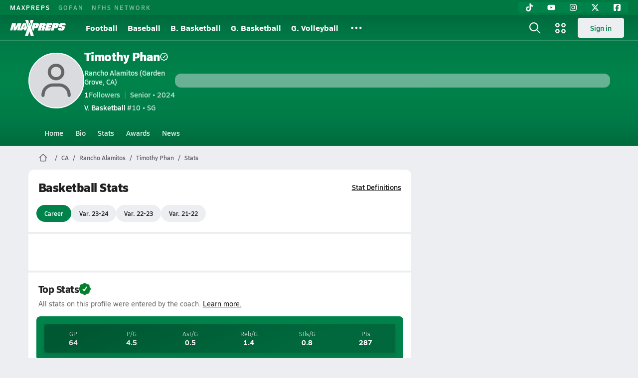

--- FILE ---
content_type: text/html; charset=utf-8
request_url: https://www.maxpreps.com/ca/garden-grove/rancho-alamitos-vaqueros/athletes/timothy-phan/basketball/stats/?careerid=g2l41kvk91ree
body_size: 29259
content:
<!DOCTYPE html><html lang="en"><head><meta charSet="utf-8" data-next-head=""/><meta name="viewport" content="width=device-width, initial-scale=1" data-next-head=""/><script src="https://c.amazon-adsystem.com/aax2/apstag.js" async=""></script><script src="https://securepubads.g.doubleclick.net/tag/js/gpt.js" async=""></script><meta name="robots" content="max-image-preview:large" data-next-head=""/><meta name="requestContext" content="{&quot;deviceType&quot;:&quot;desktop&quot;,&quot;appType&quot;:0}" data-next-head=""/><meta name="targeting" content="{&quot;hierarchy&quot;:&quot;career/stats/stats-home&quot;,&quot;tracking&quot;:&quot;career/stats/stats-home&quot;,&quot;section&quot;:&quot;career&quot;,&quot;pagetype&quot;:&quot;career_stats&quot;,&quot;state&quot;:&quot;ca&quot;,&quot;activity&quot;:&quot;basketball&quot;,&quot;gnd&quot;:&quot;boys&quot;,&quot;mpschoolid&quot;:&quot;25f4527b-a1d2-4df1-abfe-3bf6cd63366a&quot;,&quot;areDisplayAdsEnabled&quot;:true,&quot;env&quot;:&quot;prod&quot;}" data-next-head=""/><meta name="branch:deeplink:maxpreps_context" content="career" data-next-head=""/><meta name="branch:deeplink:maxpreps_career_id" content="e0fb76a8-5849-ec11-80db-026dfe44fe52" data-next-head=""/><meta name="branch:deeplink:maxpreps_tab" content="1" data-next-head=""/><link rel="canonical" href="https://www.maxpreps.com/ca/garden-grove/rancho-alamitos-vaqueros/athletes/timothy-phan/basketball/stats/?careerid=g2l41kvk91ree" data-next-head=""/><title data-next-head="">Timothy Phan&#x27;s Rancho Alamitos High School Basketball Stats</title><meta name="description" content="Check out Timothy Phan&#x27;s high school sports stats, including updates while playing basketball at Rancho Alamitos High School (Garden Grove, CA)." data-next-head=""/><link rel="preconnect" href="https://asset.maxpreps.io" crossorigin="anonymous"/><link rel="preconnect" href="https://asset.maxpreps.io"/><link rel="preconnect" href="https://image.maxpreps.io"/><link rel="icon" sizes="180x180" href="https://asset.maxpreps.io/includes/images/icons/xman-white-background-180x180.png"/><link rel="preload" href="https://asset.maxpreps.io/includes/font/siro_regular_macroman/siro-regular-webfont.woff2" as="font" type="font/woff2" crossorigin=""/><link rel="preload" href="https://asset.maxpreps.io/includes/font/siro_semibold_macroman/siro-semibold-webfont.woff2" as="font" type="font/woff2" crossorigin=""/><link rel="preload" href="https://asset.maxpreps.io/includes/font/siro_bold_macroman/siro-bold-webfont.woff2" as="font" type="font/woff2" crossorigin=""/><link rel="preload" href="https://asset.maxpreps.io/includes/font/siro_extrabold_macroman/siro-extrabold-webfont.woff2" as="font" type="font/woff2" crossorigin=""/><meta property="og:title" content="Timothy Phan&#x27;s Rancho Alamitos High School Basketball Stats"/><meta property="og:description" content="Check out Timothy Phan&#x27;s high school sports stats, including updates while playing basketball at Rancho Alamitos High School (Garden Grove, CA)."/><meta property="og:url" content="https://www.maxpreps.com/ca/garden-grove/rancho-alamitos-vaqueros/athletes/timothy-phan/basketball/stats/?careerid=g2l41kvk91ree"/><meta property="og:image" content=""/><meta property="og:image:url" content=""/><meta property="og:image:alt" content="Timothy Phan&#x27;s Rancho Alamitos High School Basketball Stats"/><meta property="og:type" content="website"/><style>@font-face{font-family: Siro;src:url(https://asset.maxpreps.io/includes/font/siro_regular_macroman/siro-regular-webfont.woff2) format('woff2'),url(https://asset.maxpreps.io/includes/font/siro_regular_macroman/siro-regular-webfont.woff) format('woff');font-weight:100 499;font-style:normal;font-display:swap;}
@font-face{font-family: Siro;src:url(https://asset.maxpreps.io/includes/font/siro_semibold_macroman/siro-semibold-webfont.woff2) format('woff2'),url(https://asset.maxpreps.io/includes/font/siro_semibold_macroman/siro-semibold-webfont.woff) format('woff');font-weight:500 599;font-style:normal;font-display:swap;}
@font-face{font-family: Siro;src:url(https://asset.maxpreps.io/includes/font/siro_bold_macroman/siro-bold-webfont.woff2) format('woff2'),url(https://asset.maxpreps.io/includes/font/siro_bold_macroman/siro-bold-webfont.woff) format('woff');font-weight:600 799;font-style:normal;font-display:swap;}
@font-face{font-family: Siro;src:url(https://asset.maxpreps.io/includes/font/siro_extrabold_macroman/siro-extrabold-webfont.woff2) format('woff2'),url(https://asset.maxpreps.io/includes/font/siro_extrabold_macroman/siro-extrabold-webfont.woff) format('woff');font-weight:800 900;font-style:normal;font-display:swap;}</style><style id="static-normalize-style">/*! modern-normalize v2.0.0 | MIT License | https://github.com/sindresorhus/modern-normalize */progress,sub,sup{vertical-align:baseline}*,::after,::before{box-sizing:border-box}html{font-family:system-ui,'Segoe UI',Roboto,Helvetica,Arial,sans-serif,'Apple Color Emoji','Segoe UI Emoji';line-height:1.15;-webkit-text-size-adjust:100%;-moz-tab-size:4;tab-size:4}body{margin:0}hr{height:0;color:inherit}abbr[title]{text-decoration:underline dotted}b,strong{font-weight:bolder}code,kbd,pre,samp{font-family:ui-monospace,SFMono-Regular,Consolas,'Liberation Mono',Menlo,monospace;font-size:1em}small{font-size:80%}sub,sup{font-size:75%;line-height:0;position:relative}sub{bottom:-.25em}sup{top:-.5em}table{text-indent:0;border-color:inherit}button,input,optgroup,select,textarea{font-family:inherit;font-size:100%;line-height:1.15;margin:0}button,select{text-transform:none}[type=button],[type=reset],[type=submit],button{-webkit-appearance:button}::-moz-focus-inner{border-style:none;padding:0}:-moz-focusring{outline:ButtonText dotted 1px}:-moz-ui-invalid{box-shadow:none}legend{padding:0}::-webkit-inner-spin-button,::-webkit-outer-spin-button{height:auto}[type=search]{-webkit-appearance:textfield;outline-offset:-2px}::-webkit-search-decoration{-webkit-appearance:none}::-webkit-file-upload-button{-webkit-appearance:button;font:inherit}summary{display:list-item}</style><style id="static-fa-style">.fa-layers,.svg-inline--fa{vertical-align:-.125em;width:var(--fa-width,1.25em);height:1em}.fa-li,.svg-inline--fa.fa-li{inset-inline-start:calc(-1 * var(--fa-li-width,2em))}.fa-layers,.fa-li{text-align:center}.fa-inverse,.fa-layers-counter{color:var(--fa-inverse,#fff)}:host,:root{--fa-font-solid:normal 900 1em/1 "Font Awesome 7 Free";--fa-font-regular:normal 400 1em/1 "Font Awesome 7 Free";--fa-font-light:normal 300 1em/1 "Font Awesome 7 Pro";--fa-font-thin:normal 100 1em/1 "Font Awesome 7 Pro";--fa-font-duotone:normal 900 1em/1 "Font Awesome 7 Duotone";--fa-font-duotone-regular:normal 400 1em/1 "Font Awesome 7 Duotone";--fa-font-duotone-light:normal 300 1em/1 "Font Awesome 7 Duotone";--fa-font-duotone-thin:normal 100 1em/1 "Font Awesome 7 Duotone";--fa-font-brands:normal 400 1em/1 "Font Awesome 7 Brands";--fa-font-sharp-solid:normal 900 1em/1 "Font Awesome 7 Sharp";--fa-font-sharp-regular:normal 400 1em/1 "Font Awesome 7 Sharp";--fa-font-sharp-light:normal 300 1em/1 "Font Awesome 7 Sharp";--fa-font-sharp-thin:normal 100 1em/1 "Font Awesome 7 Sharp";--fa-font-sharp-duotone-solid:normal 900 1em/1 "Font Awesome 7 Sharp Duotone";--fa-font-sharp-duotone-regular:normal 400 1em/1 "Font Awesome 7 Sharp Duotone";--fa-font-sharp-duotone-light:normal 300 1em/1 "Font Awesome 7 Sharp Duotone";--fa-font-sharp-duotone-thin:normal 100 1em/1 "Font Awesome 7 Sharp Duotone";--fa-font-slab-regular:normal 400 1em/1 "Font Awesome 7 Slab";--fa-font-slab-press-regular:normal 400 1em/1 "Font Awesome 7 Slab Press";--fa-font-whiteboard-semibold:normal 600 1em/1 "Font Awesome 7 Whiteboard";--fa-font-thumbprint-light:normal 300 1em/1 "Font Awesome 7 Thumbprint";--fa-font-notdog-solid:normal 900 1em/1 "Font Awesome 7 Notdog";--fa-font-notdog-duo-solid:normal 900 1em/1 "Font Awesome 7 Notdog Duo";--fa-font-etch-solid:normal 900 1em/1 "Font Awesome 7 Etch";--fa-font-jelly-regular:normal 400 1em/1 "Font Awesome 7 Jelly";--fa-font-jelly-fill-regular:normal 400 1em/1 "Font Awesome 7 Jelly Fill";--fa-font-jelly-duo-regular:normal 400 1em/1 "Font Awesome 7 Jelly Duo";--fa-font-chisel-regular:normal 400 1em/1 "Font Awesome 7 Chisel"}.svg-inline--fa{box-sizing:content-box;display:var(--fa-display,inline-block);overflow:visible}.fa-layers,.fa-stack{display:inline-block}.svg-inline--fa.fa-2xs{vertical-align:.1em}.svg-inline--fa.fa-xs{vertical-align:0}.svg-inline--fa.fa-sm{vertical-align:-.0714285714em}.svg-inline--fa.fa-lg{vertical-align:-.2em}.svg-inline--fa.fa-xl{vertical-align:-.25em}.svg-inline--fa.fa-2xl{vertical-align:-.3125em}.fa-pull-left,.fa-pull-start,.svg-inline--fa .fa-pull-start,.svg-inline--fa.fa-pull-left{float:inline-start;margin-inline-end:var(--fa-pull-margin,.3em)}.fa-pull-end,.fa-pull-right,.svg-inline--fa .fa-pull-end,.svg-inline--fa.fa-pull-right{float:inline-end;margin-inline-start:var(--fa-pull-margin,.3em)}.svg-inline--fa.fa-li{width:var(--fa-li-width,2em);inset-block-start:0.25em}.fa-layers-counter,.fa-layers-text{display:inline-block;position:absolute;text-align:center}.fa-layers,.fa-ul>li{position:relative}.fa-layers .svg-inline--fa{inset:0;margin:auto;position:absolute;transform-origin:center center}.fa-layers-text{left:50%;top:50%;transform:translate(-50%,-50%);transform-origin:center center}.fa-layers-counter{background-color:var(--fa-counter-background-color,#ff253a);border-radius:var(--fa-counter-border-radius,1em);box-sizing:border-box;line-height:var(--fa-counter-line-height, 1);max-width:var(--fa-counter-max-width,5em);min-width:var(--fa-counter-min-width,1.5em);overflow:hidden;padding:var(--fa-counter-padding,.25em .5em);right:var(--fa-right,0);text-overflow:ellipsis;top:var(--fa-top,0);transform:scale(var(--fa-counter-scale,.25));transform-origin:top right}.fa-layers-bottom-right{bottom:var(--fa-bottom,0);right:var(--fa-right,0);top:auto;transform:scale(var(--fa-layers-scale,.25));transform-origin:bottom right}.fa-layers-bottom-left,.fa-layers-top-right{transform:scale(var(--fa-layers-scale,.25))}.fa-layers-bottom-left{bottom:var(--fa-bottom,0);left:var(--fa-left,0);right:auto;top:auto;transform-origin:bottom left}.fa-layers-top-right{top:var(--fa-top,0);right:var(--fa-right,0);transform-origin:top right}.fa-layers-top-left{left:var(--fa-left,0);right:auto;top:var(--fa-top,0);transform:scale(var(--fa-layers-scale,.25));transform-origin:top left}.fa-1x{font-size:1em}.fa-2x{font-size:2em}.fa-3x{font-size:3em}.fa-4x{font-size:4em}.fa-5x{font-size:5em}.fa-6x{font-size:6em}.fa-7x{font-size:7em}.fa-8x{font-size:8em}.fa-9x{font-size:9em}.fa-10x{font-size:10em}.fa-2xs{font-size:calc(10 / 16 * 1em);line-height:calc(1 / 10 * 1em);vertical-align:calc((6 / 10 - .375) * 1em)}.fa-xs{font-size:calc(12 / 16 * 1em);line-height:calc(1 / 12 * 1em);vertical-align:calc((6 / 12 - .375) * 1em)}.fa-sm{font-size:calc(14 / 16 * 1em);line-height:calc(1 / 14 * 1em);vertical-align:calc((6 / 14 - .375) * 1em)}.fa-lg{font-size:calc(20 / 16 * 1em);line-height:calc(1 / 20 * 1em);vertical-align:calc((6 / 20 - .375) * 1em)}.fa-xl{font-size:calc(24 / 16 * 1em);line-height:calc(1 / 24 * 1em);vertical-align:calc((6 / 24 - .375) * 1em)}.fa-2xl{font-size:calc(32 / 16 * 1em);line-height:calc(1 / 32 * 1em);vertical-align:calc((6 / 32 - .375) * 1em)}.fa-width-auto{--fa-width:auto}.fa-fw,.fa-width-fixed{--fa-width:1.25em}.fa-ul{list-style-type:none;margin-inline-start:var(--fa-li-margin,2.5em);padding-inline-start:0}.fa-li{position:absolute;width:var(--fa-li-width,2em);line-height:inherit}.fa-border{border-color:var(--fa-border-color,#eee);border-radius:var(--fa-border-radius,.1em);border-style:var(--fa-border-style,solid);border-width:var(--fa-border-width,.0625em);box-sizing:var(--fa-border-box-sizing,content-box);padding:var(--fa-border-padding,.1875em .25em)}.fa-spin{animation-name:fa-spin;animation-delay:var(--fa-animation-delay, 0s);animation-direction:var(--fa-animation-direction,normal);animation-duration:var(--fa-animation-duration, 2s);animation-iteration-count:var(--fa-animation-iteration-count,infinite);animation-timing-function:var(--fa-animation-timing,linear)}@media (prefers-reduced-motion:reduce){.fa-spin{animation:none!important;transition:none!important}}@keyframes fa-spin{0%{transform:rotate(0)}100%{transform:rotate(360deg)}}.fa-rotate-90{transform:rotate(90deg)}.fa-rotate-180{transform:rotate(180deg)}.fa-rotate-270{transform:rotate(270deg)}.fa-flip-horizontal{transform:scale(-1,1)}.fa-flip-vertical{transform:scale(1,-1)}.fa-flip-both,.fa-flip-horizontal.fa-flip-vertical{transform:scale(-1,-1)}.fa-rotate-by{transform:rotate(var(--fa-rotate-angle,0))}.svg-inline--fa .fa-primary{fill:var(--fa-primary-color,currentColor);opacity:var(--fa-primary-opacity, 1)}.svg-inline--fa .fa-secondary,.svg-inline--fa.fa-swap-opacity .fa-primary{opacity:var(--fa-secondary-opacity, .4)}.svg-inline--fa .fa-secondary{fill:var(--fa-secondary-color,currentColor)}.svg-inline--fa.fa-swap-opacity .fa-secondary{opacity:var(--fa-primary-opacity, 1)}.svg-inline--fa mask .fa-primary,.svg-inline--fa mask .fa-secondary{fill:black}.svg-inline--fa.fa-inverse{fill:var(--fa-inverse,#fff)}.fa-stack{height:2em;line-height:2em;position:relative;vertical-align:middle;width:2.5em}.svg-inline--fa.fa-stack-1x{--fa-width:1.25em;height:1em;width:var(--fa-width)}.svg-inline--fa.fa-stack-2x{--fa-width:2.5em;height:2em;width:var(--fa-width)}.fa-stack-1x,.fa-stack-2x{inset:0;margin:auto;position:absolute;z-index:var(--fa-stack-z-index,auto)}</style><style id="static-mp-style">*{margin:0;padding:0;border:0;font:inherit;vertical-align:baseline}html{scroll-behavior:smooth}article,aside,details,figcaption,figure,footer,header,hgroup,menu,nav,section{display:block}body{font-family:Siro,Arial,Helvetica,sans-serif!important;font-variant:normal;font-size:14px;}ol,ul{list-style:none}blockquote,q{quotes:none}blockquote::after,blockquote::before,q::after,q::before{content:'';content:none}table{border-collapse:collapse;border-spacing:0}button{cursor:pointer}a{text-decoration:none}#onetrust-consent-sdk{pointer-events:initial;}.sr-only{position:absolute;width:1px;height:1px;padding:0;margin:-1px;overflow:hidden;clip:rect(0,0,0,0);white-space:nowrap;border-width:0}</style><style id="dynamic-mp-style"> :root { --font-weight-regular:400;--font-weight-semibold:500;--font-weight-bold:700;--font-weight-heavy:800;--line-height-none:1;--line-height-normal:1.3;--line-height-comfy:1.6;--spacing-25:4px;--spacing-50:8px;--spacing-75:12px;--spacing-100:16px;--spacing-125:20px;--spacing-150:24px;--spacing-200:32px;--spacing-250:40px;--spacing-300:48px;--spacing-400:64px;--spacing-600:96px;--spacing-800:128px; accent-color:#E10500; } .heading_500_xbold {font-size:80px;line-height:var(--line-height-normal);font-weight:var(--font-weight-heavy); letter-spacing: -0.03rem; }.heading_300_xbold {font-size:48px;line-height:var(--line-height-normal);font-weight:var(--font-weight-heavy); letter-spacing: -0.03rem; }.heading_200_xbold {font-size:32px;line-height:var(--line-height-normal);font-weight:var(--font-weight-heavy); letter-spacing: -0.03rem; }.heading_150_xbold {font-size:24px;line-height:var(--line-height-normal);font-weight:var(--font-weight-heavy); letter-spacing: -0.03rem; }.heading_125_bold {font-size:20px;line-height:var(--line-height-normal);font-weight:var(--font-weight-bold); letter-spacing: -0.03rem; }.heading_100_bold {font-size:16px;line-height:var(--line-height-normal);font-weight:var(--font-weight-bold); }.heading_90_bold {font-size:14px;line-height:var(--line-height-normal);font-weight:var(--font-weight-bold); }.heading_75_bold {font-size:12px;line-height:var(--line-height-normal);font-weight:var(--font-weight-bold); }.heading_125_semibold {font-size:20px;line-height:var(--line-height-normal);font-weight:var(--font-weight-semibold); letter-spacing: -0.03rem; }.heading_100_semibold {font-size:16px;line-height:var(--line-height-normal);font-weight:var(--font-weight-semibold); }.heading_90_semibold {font-size:14px;line-height:var(--line-height-normal);font-weight:var(--font-weight-semibold); }.heading_75_semibold {font-size:12px;line-height:var(--line-height-normal);font-weight:var(--font-weight-semibold); }.body_110_reg {font-size:18px;line-height:var(--line-height-comfy);font-weight:var(--font-weight-regular); }.body_100_reg {font-size:16px;line-height:var(--line-height-comfy);font-weight:var(--font-weight-regular); }.body_90_reg {font-size:14px;line-height:var(--line-height-comfy);font-weight:var(--font-weight-regular); }.action_100_semibold {font-size:16px;line-height:var(--line-height-normal);font-weight:var(--font-weight-semibold); }.action_90_semibold {font-size:14px;line-height:var(--line-height-normal);font-weight:var(--font-weight-semibold); }.action_75_semibold {font-size:12px;line-height:var(--line-height-normal);font-weight:var(--font-weight-semibold); }.detail_125_reg {font-size:20px;line-height:var(--line-height-normal);font-weight:var(--font-weight-regular); letter-spacing: -0.03rem; }.detail_100_reg {font-size:16px;line-height:var(--line-height-normal);font-weight:var(--font-weight-regular); }.detail_90_reg {font-size:14px;line-height:var(--line-height-normal);font-weight:var(--font-weight-regular); }.detail_75_reg {font-size:12px;line-height:var(--line-height-normal);font-weight:var(--font-weight-regular); }.detail_125_bold {font-size:20px;line-height:var(--line-height-normal);font-weight:var(--font-weight-bold); letter-spacing: -0.03rem; }.detail_100_bold {font-size:16px;line-height:var(--line-height-normal);font-weight:var(--font-weight-bold); }.detail_90_bold {font-size:14px;line-height:var(--line-height-normal);font-weight:var(--font-weight-bold); }.detail_75_bold {font-size:12px;line-height:var(--line-height-normal);font-weight:var(--font-weight-bold); } .card-padding { padding: var(--spacing-125); } .card-padding-x { padding: 0 var(--spacing-125); } .card-margin-y { margin: var(--spacing-100) 0; } body { color: #212021; background-color: #EDEEF2; font-weight:var(--font-weight-regular); line-height:var(--line-height-normal); }</style><link href="https://01.cdn.mediatradecraft.com/maxpreps/main/main.css" rel="stylesheet"/><script id="tealium-init-script">
  var utag_data = utag_data || {};
  utag_data.pageUrl = window.location.href;
</script><noscript data-n-css=""></noscript><script defer="" noModule="" src="https://asset.maxpreps.io/_next/static/chunks/polyfills-42372ed130431b0a.js"></script><script defer="" src="https://asset.maxpreps.io/_next/static/chunks/6053.aac67dbd197a9929.js"></script><script defer="" src="https://asset.maxpreps.io/_next/static/chunks/3522-f854a2a5e360f7fb.js"></script><script defer="" src="https://asset.maxpreps.io/_next/static/chunks/1669.03eb8cdb82fb7ec7.js"></script><script defer="" src="https://asset.maxpreps.io/_next/static/chunks/3643.7b580506656c145f.js"></script><script defer="" src="https://asset.maxpreps.io/_next/static/chunks/4849.081d2d1b554e7f5e.js"></script><script defer="" src="https://asset.maxpreps.io/_next/static/chunks/5462.95288de28d1519b3.js"></script><script defer="" src="https://asset.maxpreps.io/_next/static/chunks/1791.215fcbdcc0e2dc23.js"></script><script src="https://asset.maxpreps.io/_next/static/chunks/webpack-c76ef04cbeff548a.js" defer=""></script><script src="https://asset.maxpreps.io/_next/static/chunks/framework-069670ff8b1597ab.js" defer=""></script><script src="https://asset.maxpreps.io/_next/static/chunks/main-e0b419e2e97bf82b.js" defer=""></script><script src="https://asset.maxpreps.io/_next/static/chunks/pages/_app-19470eca2ba5dcdf.js" defer=""></script><script src="https://asset.maxpreps.io/_next/static/chunks/1061-9f7a84abb7c76014.js" defer=""></script><script src="https://asset.maxpreps.io/_next/static/chunks/7914-ad66daa1809b238a.js" defer=""></script><script src="https://asset.maxpreps.io/_next/static/chunks/1460-73d504fbe84769d8.js" defer=""></script><script src="https://asset.maxpreps.io/_next/static/chunks/36-f886e26471225b1f.js" defer=""></script><script src="https://asset.maxpreps.io/_next/static/chunks/4145-6915e8f87eae097e.js" defer=""></script><script src="https://asset.maxpreps.io/_next/static/chunks/586-c138a7f4a10a92ad.js" defer=""></script><script src="https://asset.maxpreps.io/_next/static/chunks/5436-3ffde779fd4fc1ae.js" defer=""></script><script src="https://asset.maxpreps.io/_next/static/chunks/1767-3cb855acf52171d6.js" defer=""></script><script src="https://asset.maxpreps.io/_next/static/chunks/4667-d03ac32c4b7b09b8.js" defer=""></script><script src="https://asset.maxpreps.io/_next/static/chunks/4440-1740b6905737a1f4.js" defer=""></script><script src="https://asset.maxpreps.io/_next/static/chunks/9313-c0c25b727f090860.js" defer=""></script><script src="https://asset.maxpreps.io/_next/static/chunks/1397-bcacf27963008715.js" defer=""></script><script src="https://asset.maxpreps.io/_next/static/chunks/7550-bc09f080758a5388.js" defer=""></script><script src="https://asset.maxpreps.io/_next/static/chunks/4979-b9d1b4828e4d29cd.js" defer=""></script><script src="https://asset.maxpreps.io/_next/static/chunks/8309-5608b6876d49a960.js" defer=""></script><script src="https://asset.maxpreps.io/_next/static/chunks/9344-7970beb397158132.js" defer=""></script><script src="https://asset.maxpreps.io/_next/static/chunks/2362-683be456be3c5720.js" defer=""></script><script src="https://asset.maxpreps.io/_next/static/chunks/pages/careerprofile/stats-a641e28bdd04a088.js" defer=""></script><script src="https://asset.maxpreps.io/_next/static/1769101546/_buildManifest.js" defer=""></script><script src="https://asset.maxpreps.io/_next/static/1769101546/_ssgManifest.js" defer=""></script><style data-styled="" data-styled-version="6.1.19">.kPDlSk{padding-top:var(--spacing-125);color:#212021;}/*!sc*/
.kPDlSk .query-container{container-type:inline-size;z-index:1;position:relative;}/*!sc*/
.kPDlSk .top,.kPDlSk .bottom{display:flex;align-items:center;gap:var(--spacing-50);}/*!sc*/
.kPDlSk .bottom{margin-top:var(--spacing-50);justify-content:space-between;}/*!sc*/
.kPDlSk .title{display:inline-block;}/*!sc*/
.kPDlSk h1{font-size:24px;line-height:var(--line-height-normal);font-weight:var(--font-weight-heavy);letter-spacing:-0.03rem;}/*!sc*/
@container (inline-size >= 768px){.kPDlSk h1{font-size:32px;line-height:var(--line-height-normal);font-weight:var(--font-weight-heavy);letter-spacing:-0.03rem;}}/*!sc*/
.kPDlSk h2{font-size:20px;line-height:var(--line-height-normal);font-weight:var(--font-weight-bold);letter-spacing:-0.03rem;}/*!sc*/
@container (inline-size >= 768px){.kPDlSk h2{font-size:24px;line-height:var(--line-height-normal);font-weight:var(--font-weight-heavy);letter-spacing:-0.03rem;}}/*!sc*/
.kPDlSk .sub-title{margin-top:var(--spacing-50);color:#656667;font-size:14px;line-height:var(--line-height-normal);font-weight:var(--font-weight-regular);}/*!sc*/
.kPDlSk .top-right{margin-left:auto;padding-left:var(--spacing-100);}/*!sc*/
data-styled.g1[id="sc-bdf29f4-0"]{content:"kPDlSk,"}/*!sc*/
.iWqCjj{width:100%;border-radius:12px;background-color:#FFFFFF;color:#212021;container-name:card;container-type:inline-size;}/*!sc*/
data-styled.g2[id="sc-d7523cc7-0"]{content:"iWqCjj,"}/*!sc*/
.gIXOLo{display:flex;justify-content:center;min-height:50px;margin:var(--spacing-50) 0;}/*!sc*/
@container (inline-size >= 768px){.gIXOLo{margin:var(--spacing-100) 0;}}/*!sc*/
.idmAia{display:flex;justify-content:center;min-height:250px;min-width:300px;margin:var(--spacing-50) 0;}/*!sc*/
@container (inline-size >= 768px){.idmAia{margin:var(--spacing-100) 0;}}/*!sc*/
.eYivQL{display:flex;justify-content:center;margin:var(--spacing-50) 0;}/*!sc*/
@container (inline-size >= 768px){.eYivQL{margin:var(--spacing-100) 0;}}/*!sc*/
data-styled.g3[id="sc-b77c7e06-0"]{content:"gIXOLo,idmAia,eYivQL,"}/*!sc*/
:root{--themeNavLight:#00824B;}/*!sc*/
data-styled.g4[id="sc-global-giBVFz1"]{content:"sc-global-giBVFz1,"}/*!sc*/
.gafThl{display:inline-flex;width:16px;height:16px;}/*!sc*/
.gafThl .icon-placeholder,.gafThl .x-mi{width:16px;height:16px;}/*!sc*/
.klEezt{display:inline-flex;}/*!sc*/
.gNWEjt{display:inline-flex;width:24px;height:24px;}/*!sc*/
.gNWEjt .icon-placeholder,.gNWEjt .x-mi{width:24px;height:24px;}/*!sc*/
.gXuzkV{display:inline-flex;width:22px;height:22px;}/*!sc*/
.gXuzkV .icon-placeholder,.gXuzkV .x-mi{width:22px;height:22px;}/*!sc*/
.wYQgV{display:inline-flex;width:67.2px;height:67.2px;}/*!sc*/
.wYQgV .icon-placeholder,.wYQgV .x-mi{width:67.2px;height:67.2px;}/*!sc*/
.gkQiON{display:inline-flex;width:9px;height:9px;}/*!sc*/
.gkQiON .icon-placeholder,.gkQiON .x-mi{width:9px;height:9px;}/*!sc*/
data-styled.g6[id="sc-50941e4e-0"]{content:"gafThl,klEezt,gNWEjt,gXuzkV,wYQgV,gkQiON,"}/*!sc*/
.gJYGCG{appearance:none;cursor:pointer;}/*!sc*/
data-styled.g7[id="sc-e3226096-0"]{content:"gJYGCG,"}/*!sc*/
.hlDeFQ{appearance:none;background-color:transparent;cursor:pointer;color:var(--data-color);}/*!sc*/
.hlDeFQ:hover{color:var(--data-hover-color);}/*!sc*/
.hlDeFQ:active{color:#A6A9AD;}/*!sc*/
.ljRkqy{appearance:none;background-color:transparent;cursor:pointer;color:var(--data-color);}/*!sc*/
.ljRkqy:hover{color:var(--data-hover-color);text-decoration:underline;}/*!sc*/
.ljRkqy:active{color:#A6A9AD;}/*!sc*/
.fBOAqy{appearance:none;background-color:transparent;cursor:pointer;color:var(--data-color);text-decoration:underline;}/*!sc*/
.fBOAqy:hover{color:var(--data-hover-color);}/*!sc*/
.fBOAqy:active{color:#A6A9AD;}/*!sc*/
data-styled.g8[id="sc-63c3c392-0"]{content:"hlDeFQ,ljRkqy,fBOAqy,"}/*!sc*/
.cAEaZy{appearance:none;background-color:transparent;cursor:pointer;color:var(--data-color);}/*!sc*/
.cAEaZy:hover{color:var(--data-hover-color);}/*!sc*/
.cAEaZy:active{color:#A6A9AD;}/*!sc*/
.gXTzQI{appearance:none;background-color:transparent;cursor:pointer;color:var(--data-color);text-decoration:underline;}/*!sc*/
.gXTzQI:hover{color:var(--data-hover-color);}/*!sc*/
.gXTzQI:active{color:#A6A9AD;}/*!sc*/
.ctOOgc{appearance:none;background-color:transparent;cursor:pointer;color:var(--data-color);}/*!sc*/
.ctOOgc:hover{color:var(--data-hover-color);text-decoration:underline;}/*!sc*/
.ctOOgc:active{color:#A6A9AD;}/*!sc*/
data-styled.g10[id="sc-63c3c392-2"]{content:"cAEaZy,gXTzQI,ctOOgc,"}/*!sc*/
.bEAjst{font-size:12px;line-height:var(--line-height-normal);font-weight:var(--font-weight-semibold);display:flex;align-items:stretch;justify-content:center;margin:8px 0 0;min-height:32px;}/*!sc*/
.bEAjst .mobile-portal{position:relative;}/*!sc*/
data-styled.g12[id="sc-8097d908-1"]{content:"bEAjst,"}/*!sc*/
.ggUtfm{margin:0 auto;display:flex;align-items:stretch;flex-flow:row nowrap;overflow:auto;width:100%;z-index:1;position:relative;}/*!sc*/
@media (min-width: 1280px){.ggUtfm{max-width:1155px;}}/*!sc*/
.ggUtfm>li{display:flex;align-items:center;}/*!sc*/
.ggUtfm>li::before{content:'/';color:#656667;}/*!sc*/
.ggUtfm>li:first-child::before{content:'';}/*!sc*/
.ggUtfm a,.ggUtfm span{padding:0 8px;color:#656667;white-space:nowrap;display:flex;align-items:center;line-height:32px;}/*!sc*/
.ggUtfm .x-mi{display:block;height:32px;}/*!sc*/
data-styled.g13[id="sc-8097d908-2"]{content:"ggUtfm,"}/*!sc*/
.bbnnmO{display:flex;justify-content:center;row-gap:var(--spacing-50);flex-wrap:wrap;color:#FFFFFF;white-space:nowrap;text-transform:uppercase;font-size:14px;line-height:var(--line-height-normal);font-weight:var(--font-weight-semibold);}/*!sc*/
.bbnnmO::after,.bbnnmO::before{content:'';width:100%;order:1;display:block;}/*!sc*/
.bbnnmO .item:nth-child(2n)::before{content:'|';margin:0 var(--spacing-50);}/*!sc*/
.bbnnmO .item:nth-child(n + 3){order:1;}/*!sc*/
.bbnnmO .item:nth-child(n + 5){order:2;}/*!sc*/
.bbnnmO .item.full-row{flex:0 0 100%;}/*!sc*/
.bbnnmO .item.full-row::before{content:'';margin:0;}/*!sc*/
@media only screen and (min-width:1120px){.bbnnmO::before{content:none;}.bbnnmO .item:nth-child(n){order:initial;flex:initial;}.bbnnmO .item:nth-child(n)::before{content:'';margin:0;}.bbnnmO .item:nth-child(n + 2)::before{content:'|';margin:0 var(--spacing-50);}}/*!sc*/
data-styled.g15[id="sc-8efd2304-0"]{content:"bbnnmO,"}/*!sc*/
.kdrrYu{content-visibility:auto;contain-intrinsic-size:clamp(400px, calc(100vh - 100px), 540px);position:relative;padding:72px 50px 50px 50px;height:clamp(400px, calc(100vh - 100px), 540px);box-sizing:border-box;background:var(--themeNavLight,#E10500);display:flex;justify-content:space-between;align-items:center;flex-flow:column nowrap;text-align:center;color:#FFFFFF;}/*!sc*/
.kdrrYu a{color:#FFFFFF;text-decoration:none;}/*!sc*/
.kdrrYu a:hover{color:#FFFFFF;opacity:0.6;}/*!sc*/
.kdrrYu .legalese{-webkit-font-smoothing:antialiased;font-size:12px;line-height:var(--line-height-normal);font-weight:var(--font-weight-regular);}/*!sc*/
.kdrrYu .legalese .copyright{color:#FFFFFF;margin:0 0 8px;}/*!sc*/
.kdrrYu .mp-logo>img{width:175px;height:50px;display:block;}/*!sc*/
.kdrrYu .mp-logo>img:hover{opacity:0.6;}/*!sc*/
.kdrrYu .play-on-logo{display:inline-block;width:150px;height:54px;margin-left:-26px;}/*!sc*/
.kdrrYu .social{display:flex;gap:20px;justify-content:center;flex-wrap:nowrap;color:#FFFFFF;}/*!sc*/
@media only screen and (min-width:480px){.kdrrYu .social{gap:40px;}.kdrrYu .social>a span,.kdrrYu .social>a svg{width:32px;height:32px;}}/*!sc*/
data-styled.g16[id="sc-8efd2304-1"]{content:"kdrrYu,"}/*!sc*/
.hJMwVl{position:relative;}/*!sc*/
.hJMwVl.hide{display:none;}/*!sc*/
@media (max-width:768px) and (orientation:landscape){.hJMwVl.sticky-disabled-on-mobile-landscape{position:relative!important;}}/*!sc*/
data-styled.g17[id="sc-2ee61eea-0"]{content:"hJMwVl,"}/*!sc*/
.DTmPN{margin:4px 0 0;}/*!sc*/
data-styled.g18[id="sc-b48771d9-0"]{content:"DTmPN,"}/*!sc*/
.SWIvx{font-size:14px;line-height:var(--line-height-normal);font-weight:var(--font-weight-semibold);display:inline-flex;align-items:center;justify-content:center;gap:var(--spacing-50);border-radius:8px;white-space:nowrap;height:32px;width:unset;padding:0 var(--spacing-75);font-size:14px;line-height:var(--line-height-normal);font-weight:var(--font-weight-semibold);color:#212021;background-color:#EDEEF2;border:1px solid #EDEEF2;}/*!sc*/
.SWIvx:is(:hover,:focus){color:#212021;background-color:#D9DBDE;border-color:#D9DBDE;}/*!sc*/
.SWIvx:is(.disabled,:disabled){pointer-events:none;cursor:not-allowed;}/*!sc*/
data-styled.g19[id="sc-a5c4254-0"]{content:"SWIvx,"}/*!sc*/
#nprogress{pointer-events:none;}/*!sc*/
#nprogress .bar{position:fixed;z-index:1031;top:0;left:0;right:0;height:3px;background:#004ACE;}/*!sc*/
#nprogress .peg{display:block;position:absolute;right:0px;width:100px;height:100%;box-shadow:0 0 10px #004ACE,0 0 5px #004ACE;opacity:1;transform:rotate(3deg) translate(0px,-4px);}/*!sc*/
#nprogress .spinner{display:block;position:fixed;z-index:1031;top:15px;right:15px;}/*!sc*/
#nprogress .spinner-icon{width:18px;height:18px;box-sizing:border-box;border:solid 2px transparent;border-top-color:#004ACE;border-left-color:#004ACE;border-radius:50%;animation:nprogress-spinner 400ms linear infinite;}/*!sc*/
.nprogress-custom-parent{overflow:hidden;position:relative;}/*!sc*/
.nprogress-custom-parent #nprogress .spinner,.nprogress-custom-parent #nprogress .bar{position:absolute;}/*!sc*/
@keyframes nprogress-spinner{0%{transform:rotate(0deg);}100%{transform:rotate(360deg);}}/*!sc*/
data-styled.g20[id="sc-global-fPTlvi1"]{content:"sc-global-fPTlvi1,"}/*!sc*/
.SBVau{width:100%;margin:8px 0;display:grid;justify-content:center;gap:24px;grid-template-columns:100%;}/*!sc*/
.SBVau .footer-ad-container .sc-b77c7e06-0{margin-top:0;}/*!sc*/
@media (min-width: 768px){.SBVau{grid-template-columns:768px;}}/*!sc*/
@media (min-width: 1280px){.SBVau{grid-template-columns:768px 375px;}}/*!sc*/
data-styled.g21[id="sc-7c1d330c-0"]{content:"SBVau,"}/*!sc*/
.epHkPk{display:flex;flex-direction:column;justify-content:flex-start;align-items:center;background-color:#EDEEF2;}/*!sc*/
data-styled.g22[id="sc-7c1d330c-1"]{content:"epHkPk,"}/*!sc*/
.bCnnmz{margin-left:auto;display:flex;align-items:stretch;}/*!sc*/
data-styled.g60[id="sc-49b7d96b-0"]{content:"bCnnmz,"}/*!sc*/
.judhBq{display:flex;align-items:center;gap:10px;margin:0 0 0 10px;}/*!sc*/
data-styled.g61[id="sc-49b7d96b-1"]{content:"judhBq,"}/*!sc*/
.dSbQiK{min-width:52px;position:relative;display:flex;align-items:center;justify-content:center;}/*!sc*/
.dSbQiK>button,.dSbQiK>a{display:flex;align-items:center;justify-content:center;height:52px;width:100%;padding:0 10px;white-space:nowrap;color:#FFFFFF;background:transparent;}/*!sc*/
.dSbQiK>div{display:none;}/*!sc*/
.dSbQiK:hover{background-color:rgba(0,0,0,.1);}/*!sc*/
.dSbQiK:hover>div{display:initial;}/*!sc*/
.dSbQiK .notification{position:absolute;top:var(--spacing-50);right:var(--spacing-50);}/*!sc*/
.dSbQiK .notification .flash{opacity:1;animation:flashAnimation 2s infinite;animation-delay:0.8s;}/*!sc*/
@keyframes flashAnimation{0%,49.9%,100%{opacity:1;}50%,99.9%{opacity:0;}}/*!sc*/
data-styled.g62[id="sc-49b7d96b-2"]{content:"dSbQiK,"}/*!sc*/
.jKRaHC{display:flex;align-items:center;margin:0 var(--spacing-50);}/*!sc*/
.jKRaHC .sc-a5c4254-0{height:40px;border-radius:4px;padding:0 var(--spacing-150);}/*!sc*/
.jKRaHC .sc-a5c4254-0.sign-in,.jKRaHC .sc-a5c4254-0.claim:hover{color:#00824B;}/*!sc*/
data-styled.g63[id="sc-49b7d96b-3"]{content:"jKRaHC,"}/*!sc*/
.goaPoC{position:relative;display:flex;align-items:center;width:100%;height:52px;color:#FFFFFF;}/*!sc*/
@media (min-width: 1024px){.goaPoC{padding-right:var(--spacing-125);}}/*!sc*/
.goaPoC .logo{margin:0 var(--spacing-100);}/*!sc*/
.goaPoC .logo>span{display:flex;}/*!sc*/
.goaPoC .logo svg{width:90px;height:auto;aspect-ratio:119/34;}/*!sc*/
@media (min-width: 1024px){.goaPoC .logo{margin:0 var(--spacing-125);}.goaPoC .logo svg{width:112px;}}/*!sc*/
.goaPoC::before,.goaPoC::after{content:'';position:absolute;z-index:-1;bottom:0;left:0;right:0;}/*!sc*/
.goaPoC::before{top:0;background:#00824B linear-gradient( to bottom,rgba(0,0,0,0.1825) 0%,rgba(0,0,0,0.055) 100% );}/*!sc*/
.goaPoC::after{border-bottom:1px solid rgba(255,255,255,.2);}/*!sc*/
.goaPoC:has(.sc-49b7d96b-2:hover) .sc-49b7d96b-2>button,.goaPoC:has(.sc-49b7d96b-2:hover) .sc-49b7d96b-2>a,.goaPoC:has(.sc-49b7d96b-2:hover) .sc-49b7d96b-2 svg{color:rgba(255,255,255,.85);stroke:rgba(255,255,255,.85);}/*!sc*/
.goaPoC:has(.sc-49b7d96b-2:hover) .sc-49b7d96b-2:hover>button,.goaPoC:has(.sc-49b7d96b-2:hover) .sc-49b7d96b-2:hover>a,.goaPoC:has(.sc-49b7d96b-2:hover) .sc-49b7d96b-2:hover svg{color:#FFFFFF;stroke:#FFFFFF;}/*!sc*/
data-styled.g64[id="sc-49b7d96b-4"]{content:"goaPoC,"}/*!sc*/
.ixDnnL{cursor:initial;position:absolute;z-index:100;top:100%;color:#212021;background-color:#FFFFFF;border:#00824B;border-radius:12px;box-shadow:0 23px 73px -12px rgba(0,0,0,.4);padding:8px 0;left:-20px;}/*!sc*/
.ixDnnL[data-direction='right']{right:-10px;left:auto;}/*!sc*/
.ixDnnL>.x-mi-wrapper{position:absolute;bottom:100%;height:16px;pointer-events:none;left:25px;}/*!sc*/
.ixDnnL[data-direction='right']>.x-mi-wrapper{left:auto;right:30px;}/*!sc*/
data-styled.g65[id="sc-e492bb03-0"]{content:"ixDnnL,"}/*!sc*/
.fIrDyf{display:block;border-radius:4px;width:65px;height:65px;}/*!sc*/
.fqbvjf{display:block;border-radius:50%;width:64px;height:64px;}/*!sc*/
data-styled.g66[id="sc-f45e36aa-0"]{content:"fIrDyf,fqbvjf,"}/*!sc*/
.fPaOoJ{padding:0 20px;text-align:left;min-width:324px;}/*!sc*/
.fPaOoJ>li:not(:last-child){border-bottom:1px solid #D9DBDE;}/*!sc*/
.fPaOoJ>li >a{padding:16px 0;display:grid;grid-template-columns:min-content auto;grid-gap:16px;}/*!sc*/
.fPaOoJ>li >a:not(:hover) div+p{color:#656667;}/*!sc*/
data-styled.g67[id="sc-9bfabda6-0"]{content:"fPaOoJ,"}/*!sc*/
.iKDzCD{text-transform:uppercase;letter-spacing:1.15px;color:#656667;text-align:left;padding:8px 20px;}/*!sc*/
data-styled.g68[id="sc-9bfabda6-1"]{content:"iKDzCD,"}/*!sc*/
.hiCZAN>li>a{display:block;padding:8px 10px;margin:0 10px;white-space:nowrap;}/*!sc*/
.hiCZAN>li>a:hover{background-color:#E10500;color:#FFFFFF;border-radius:8px;margin:0 10px;}/*!sc*/
.hiCZAN>li.header{padding:var(--spacing-50) var(--spacing-125);}/*!sc*/
data-styled.g70[id="sc-56d4c3fa-0"]{content:"hiCZAN,"}/*!sc*/
.dcftnp>header{display:flex;justify-content:space-between;padding:8px 20px 16px 20px;white-space:nowrap;}/*!sc*/
.dcftnp>header h3{color:#656667;}/*!sc*/
.dcftnp>header .all-sports{margin-left:24px;}/*!sc*/
.dcftnp>.lists{display:grid;grid-template-columns:50% 50%;}/*!sc*/
.dcftnp ul:first-child{border-right:1px solid #D9DBDE;}/*!sc*/
data-styled.g71[id="sc-f9ad640f-0"]{content:"dcftnp,"}/*!sc*/
.hsUGeB{background-color:#D9DBDE;border-radius:50%;display:flex;align-items:center;justify-content:center;overflow:hidden;width:112px;height:112px;}/*!sc*/
data-styled.g72[id="sc-f23196e5-0"]{content:"hsUGeB,"}/*!sc*/
.zeHdl{display:none;align-items:center;justify-content:space-between;height:30px;padding:var(--spacing-25) var(--spacing-125);background-color:#007841;color:#FFFFFF;}/*!sc*/
@media (min-width: 1024px){.zeHdl{display:flex;}}/*!sc*/
.zeHdl .network{display:flex;letter-spacing:2px;}/*!sc*/
.zeHdl .network li{margin-right:var(--spacing-100);}/*!sc*/
.zeHdl .network li a:hover{color:#FFFFFF;}/*!sc*/
.zeHdl .social{display:flex;gap:var(--spacing-25);}/*!sc*/
.zeHdl .social>li>a{display:flex;align-items:center;justify-content:center;height:22px;width:44px;}/*!sc*/
.zeHdl .social a{background-color:#00824B;border-radius:var(--spacing-25);}/*!sc*/
.zeHdl .social a:hover{opacity:0.9;}/*!sc*/
data-styled.g73[id="sc-4ce285c4-0"]{content:"zeHdl,"}/*!sc*/
.xoODX{font-size:14px;line-height:var(--line-height-comfy);font-weight:var(--font-weight-regular);display:flex;flex-direction:column;}/*!sc*/
.xoODX ul{display:contents;}/*!sc*/
.xoODX a{font-size:14px;line-height:var(--line-height-normal);font-weight:var(--font-weight-semibold);}/*!sc*/
.xoODX.card{align-content:stretch;gap:var(--spacing-75);padding:var(--spacing-75) var(--spacing-100);border-radius:var(--spacing-50);background-color:#F5F6F7;}/*!sc*/
.xoODX.card li{display:contents;}/*!sc*/
.xoODX.card a{display:grid;align-items:center;gap:var(--spacing-100);grid-template-columns:min-content 1fr min-content;}/*!sc*/
.xoODX.inline{flex-direction:column;align-items:center;gap:var(--spacing-50);margin:var(--spacing-50) auto;}/*!sc*/
.xoODX.inline a{text-decoration:underline;color:#FFFFFF;}/*!sc*/
.xoODX.inline a:hover{color:#FFFFFF;opacity:0.6;}/*!sc*/
@media (min-width: 768px){.xoODX.inline{flex-direction:row;}.xoODX.inline li:not(:first-child)::before{content:'|';margin-right:var(--spacing-50);}}/*!sc*/
data-styled.g76[id="sc-38e9309-0"]{content:"xoODX,"}/*!sc*/
.jloZVV{background:#007841;padding:var(--spacing-250) var(--spacing-125);color:#FFFFFF;z-index:1;position:relative;display:flex;align-items:center;text-align:center;flex-direction:column;gap:var(--spacing-25);}/*!sc*/
.jloZVV .photo-or-initial{margin:0 auto var(--spacing-75);}/*!sc*/
data-styled.g77[id="sc-6f3f973a-0"]{content:"jloZVV,"}/*!sc*/
.evwxVC{max-width:1167px;margin:auto;}/*!sc*/
data-styled.g79[id="sc-d3404376-0"]{content:"evwxVC,"}/*!sc*/
.goOMtD{position:absolute;top:0;bottom:0;left:0;right:0;pointer-events:none;background:linear-gradient( 180deg,rgba(0,0,0,0.056462) 0%,rgba(0,0,0,0) 42.55%,rgba(0,0,0,0) 57.36%,rgba(0,0,0,0.05645) 100% );}/*!sc*/
data-styled.g80[id="sc-1683669b-0"]{content:"goOMtD,"}/*!sc*/
.dEAIPn{width:100%;height:28px;border-radius:var(--spacing-75);background-color:#EDEEF2;animation:pulse 1s infinite;}/*!sc*/
@keyframes pulse{0%{opacity:0.7;}50%{opacity:0.4;}100%{opacity:0.7;}}/*!sc*/
data-styled.g81[id="sc-bc7249a6-0"]{content:"dEAIPn,"}/*!sc*/
.dBejBl{display:flex;align-items:center;gap:var(--spacing-25);white-space:nowrap;font-size:12px;line-height:var(--line-height-normal);font-weight:var(--font-weight-semibold);}/*!sc*/
@media (min-width: 768px){.dBejBl{font-size:14px;line-height:var(--line-height-normal);font-weight:var(--font-weight-semibold);}}/*!sc*/
.dBejBl>div:not(:last-child)::after{content:'|';margin:0 var(--spacing-50);color:rgba(255,255,255,.2);}/*!sc*/
.dBejBl .primary{color:#FFFFFF;}/*!sc*/
.dBejBl .secondary{color:rgba(255,255,255,.75);}/*!sc*/
data-styled.g86[id="sc-7cdd6a26-0"]{content:"dBejBl,"}/*!sc*/
.xQCTx{text-align:center;}/*!sc*/
@media (min-width: 768px){.xQCTx{text-align:left;}}/*!sc*/
.xQCTx .athlete-name{font-size:20px;line-height:var(--line-height-normal);font-weight:var(--font-weight-bold);letter-spacing:-0.03rem;line-height:1;margin-bottom:var(--spacing-50);display:flex;justify-content:center;align-items:center;gap:var(--spacing-25);}/*!sc*/
@media (min-width: 768px){.xQCTx .athlete-name{justify-content:flex-start;font-size:24px;line-height:var(--line-height-normal);font-weight:var(--font-weight-heavy);letter-spacing:-0.03rem;}}/*!sc*/
.xQCTx .school-name{font-size:12px;line-height:var(--line-height-normal);font-weight:var(--font-weight-semibold);line-height:1;display:block;margin-bottom:var(--spacing-50);}/*!sc*/
@media (min-width: 768px){.xQCTx .school-name{font-size:14px;line-height:var(--line-height-normal);font-weight:var(--font-weight-semibold);}}/*!sc*/
.xQCTx .followers{display:flex;gap:var(--spacing-25);}/*!sc*/
.xQCTx .sc-7cdd6a26-0{margin-top:var(--spacing-50);justify-content:center;}/*!sc*/
@media (min-width: 768px){.xQCTx .sc-7cdd6a26-0{justify-content:flex-start;}}/*!sc*/
data-styled.g87[id="sc-6efe20cf-0"]{content:"xQCTx,"}/*!sc*/
.kEdnIR{position:relative;background-color:#00824B;}/*!sc*/
.kEdnIR .gradient{pointer-events:none;position:absolute;top:0;bottom:0;left:0;right:0;background:linear-gradient( 180deg,rgba(0,0,0,0.055) 0%,rgba(0,0,0,0.1825) 100% );}/*!sc*/
.stuck .kEdnIR{box-shadow:0 var(--spacing-50) var(--spacing-50) 0 rgba(0,0,0,.1);}/*!sc*/
.kEdnIR .container{height:50px;max-width:1440px;margin-left:var(--spacing-100);display:grid;grid-template-columns:min-content auto;white-space:nowrap;overflow-x:auto;overflow-y:visible;scrollbar-width:none;}/*!sc*/
@media (min-width: 1024px){.kEdnIR .container{margin-left:var(--spacing-125);height:52px;}}/*!sc*/
.kEdnIR .container::-webkit-scrollbar{display:none;}/*!sc*/
.kEdnIR .links{display:flex;height:100%;}/*!sc*/
.kEdnIR .links>li{height:100%;}/*!sc*/
.kEdnIR .links>li>div{height:100%;display:flex;flex-flow:column;flex-wrap:nowrap;}/*!sc*/
.kEdnIR .links>li>div>div:first-child{flex:1 1 100%;}/*!sc*/
.kEdnIR .links .link{height:100%;display:flex;align-items:center;cursor:pointer;position:relative;color:rgba(255,255,255,.85);background:none;padding:0 var(--spacing-75);font-size:14px;line-height:var(--line-height-normal);font-weight:var(--font-weight-semibold);}/*!sc*/
.kEdnIR .links .link .x-mi{margin-left:6px;}/*!sc*/
.kEdnIR .links>li:is(.active,:hover) .link{color:#FFFFFF;}/*!sc*/
.kEdnIR .links>li:hover .link{color:#FFFFFF;}/*!sc*/
.kEdnIR .links>li .link::after{content:'';position:absolute;left:0;bottom:0;height:4px;width:100%;}/*!sc*/
.kEdnIR .links>li:is(.active,.link) .link::after{background-color:#FFFFFF;}/*!sc*/
.kEdnIR .left-content{position:relative;display:flex;align-items:center;margin-right:var(--spacing-50);}/*!sc*/
.kEdnIR .shadow{position:absolute;background:linear-gradient( 90deg,rgba(255,255,255,0) 0%,rgba(0,0,0,.2) 100% );top:0;right:0;height:100%;width:25px;z-index:1;pointer-events:none;}/*!sc*/
@media (min-width: 768px){.kEdnIR .shadow{display:none;}}/*!sc*/
.kEdnIR .shadow.shadow-left{background:linear-gradient( 90deg,rgba(0,0,0,.2) 0%,rgba(255,255,255,0) 100% );left:0;right:auto;}/*!sc*/
data-styled.g89[id="sc-65d3933b-0"]{content:"kEdnIR,"}/*!sc*/
.htFDyx{background-color:#FFFFFF;width:100%;}/*!sc*/
data-styled.g90[id="sc-a00bbbed-0"]{content:"htFDyx,"}/*!sc*/
.khzTQf{position:relative;}/*!sc*/
.khzTQf .photo-or-avatar{border:2px solid #FFFFFF;position:relative;}/*!sc*/
.khzTQf button{position:absolute;right:0;bottom:0;}/*!sc*/
data-styled.g125[id="sc-ebb1434a-0"]{content:"khzTQf,"}/*!sc*/
.iFayGs{background-color:#00824B;color:#FFFFFF;padding:var(--spacing-100) var(--spacing-75);}/*!sc*/
.iFayGs .sc-d3404376-0{position:relative;pointer-events:auto;display:flex;flex-direction:column;align-items:center;gap:var(--spacing-50);}/*!sc*/
@media (min-width: 768px){.iFayGs .sc-d3404376-0{flex-direction:row;gap:var(--spacing-125);}}/*!sc*/
@media (min-width: 768px) and (max-width: 1279px){.iFayGs .sc-12970298-0{display:inline-grid;margin-top:var(--spacing-125);}}/*!sc*/
@media (min-width: 1280px){.iFayGs .sc-12970298-0{display:inline-grid;margin-left:var(--spacing-125);}}/*!sc*/
data-styled.g134[id="sc-17adfc4d-0"]{content:"iFayGs,"}/*!sc*/
.fFaZvu{appearance:none;}/*!sc*/
data-styled.g143[id="sc-753d242c-0"]{content:"fFaZvu,"}/*!sc*/
.cYLNnp{display:flex;flex-direction:column;gap:var(--spacing-50);}/*!sc*/
.cYLNnp >.sc-b77c7e06-0{margin:0;}/*!sc*/
@media (min-width: 768px){.cYLNnp{gap:var(--spacing-50);}}/*!sc*/
@media (min-width: 1280px){.cYLNnp{gap:var(--spacing-100);}.cYLNnp >.sc-b77c7e06-0{margin:0;}}/*!sc*/
data-styled.g210[id="sc-51fdaa7e-0"]{content:"cYLNnp,"}/*!sc*/
.kHRLdL{margin-top:8px;}/*!sc*/
@media (min-width: 1280px){.kHRLdL{margin-top:16px;}}/*!sc*/
data-styled.g213[id="sc-425ae08e-1"]{content:"kHRLdL,"}/*!sc*/
.bSOjcj{position:relative;}/*!sc*/
.bSOjcj .tab-group{position:relative;white-space:nowrap;overflow:scroll;padding:var(--spacing-50) var(--spacing-125) 0;border-bottom:1px solid #D9DBDE;scrollbar-width:none;}/*!sc*/
.bSOjcj .tab-group::-webkit-scrollbar{display:none;}/*!sc*/
.bSOjcj .tab-group .tab{appearance:none;background-color:transparent;position:relative;display:inline-block;text-decoration:none;padding:var(--spacing-100) var(--spacing-75) var(--spacing-75);text-align:center;cursor:pointer;min-width:80px;color:#656667;font-size:14px;line-height:var(--line-height-normal);font-weight:var(--font-weight-semibold);}/*!sc*/
.bSOjcj .tab-group .tab.active{color:#212021;}/*!sc*/
.bSOjcj .tab-group .tab.active::after{content:'';background-color:#00824B;position:absolute;bottom:-1px;left:0;right:0;height:4px;}/*!sc*/
.bSOjcj .tab-group .tab:hover{color:#00824B;}/*!sc*/
data-styled.g217[id="sc-503a600d-0"]{content:"bSOjcj,"}/*!sc*/
.iKDNzl .tab-group{white-space:nowrap;display:flex;gap:var(--spacing-50);overflow:auto;scrollbar-width:none;}/*!sc*/
.iKDNzl .tab-group::-webkit-scrollbar{display:none;}/*!sc*/
.iKDNzl .tab-group .tab{appearance:none;background-color:transparent;display:inline-block;text-decoration:none;height:34px;font-size:12px;line-height:var(--line-height-normal);font-weight:var(--font-weight-semibold);border-radius:20px;padding:0 var(--spacing-100);cursor:pointer;display:flex;align-items:center;justify-content:center;background-color:#EDEEF2;color:#212021;}/*!sc*/
.iKDNzl .tab-group .tab:hover{background-color:#F5F6F7;color:#00824B;}/*!sc*/
.iKDNzl .tab-group .tab.active{background-color:#00824B;color:#FFFFFF;}/*!sc*/
data-styled.g239[id="sc-c8989b20-0"]{content:"iKDNzl,"}/*!sc*/
.bgSJtR{overflow:hidden;position:relative;}/*!sc*/
.bgSJtR.horizontal{overflow-x:auto;overflow-y:hidden;}/*!sc*/
.bgSJtR.vertical{overflow-x:hidden;overflow-y:auto;}/*!sc*/
.bgSJtR.both{overflow:auto;}/*!sc*/
data-styled.g242[id="sc-700edb5f-0"]{content:"bgSJtR,"}/*!sc*/
.hxGqhE{pointer-events:none;position:sticky;z-index:1;display:none width:var(--spacing-100);height:100%;position:absolute;top:0;right:0;background:linear-gradient(
    to right,
    rgba(255, 255, 255, 0) 0%,
    rgba(0,0,0,.1) 100%
  );}/*!sc*/
.lnFuIc{pointer-events:none;position:sticky;z-index:1;display:none width:var(--spacing-100);height:100%;position:absolute;top:0;left:0;background:linear-gradient(
    to left,
    rgba(255, 255, 255, 0) 0%,
    rgba(0,0,0,.1) 100%
  );}/*!sc*/
data-styled.g243[id="sc-af02f04a-0"]{content:"hxGqhE,lnFuIc,"}/*!sc*/
.dkOTWB{position:relative;}/*!sc*/
data-styled.g244[id="sc-8bf9554-0"]{content:"dkOTWB,"}/*!sc*/
.ijLLbi .sticky-left{position:sticky;left:0;z-index:1;}/*!sc*/
.ijLLbi .sticky-right{position:sticky;right:0;z-index:1;}/*!sc*/
data-styled.g245[id="sc-9156e9e4-0"]{content:"ijLLbi,"}/*!sc*/
.fGoFMP{display:inline-flex;align-items:center;gap:var(--spacing-50);}/*!sc*/
data-styled.g311[id="sc-d846c932-0"]{content:"fGoFMP,"}/*!sc*/
.fOKLxN{border-top:4px solid #EDEEF2;border-bottom:4px solid #EDEEF2;border-radius:0;}/*!sc*/
.fOKLxN .content{padding:var(--spacing-100);}/*!sc*/
data-styled.g312[id="sc-be6859dc-0"]{content:"fOKLxN,"}/*!sc*/
.oeonZ{isolation:isolate;}/*!sc*/
@media (min-width: 768px){.oeonZ .scroll-bar-thin{overflow-x:auto;}.oeonZ .scroll-bar-thin ::-webkit-scrollbar{height:var(--spacing-50);}.oeonZ .scroll-bar-thin ::-webkit-scrollbar-thumb{background-color:#A6A9AD;border-radius:var(--spacing-200);}}/*!sc*/
.oeonZ table{width:100%;text-align:left;background-color:#FFFFFF;}/*!sc*/
.oeonZ table th,.oeonZ table tr,.oeonZ table td,.oeonZ table thead,.oeonZ table tbody,.oeonZ table tfoot,.oeonZ table button{background-clip:padding-box;}/*!sc*/
.oeonZ thead,.oeonZ tfoot{color:#656667;font-size:14px;line-height:var(--line-height-normal);font-weight:var(--font-weight-semibold);}/*!sc*/
.oeonZ thead th,.oeonZ tfoot th,.oeonZ thead td,.oeonZ tfoot td{background-color:#F5F6F7;white-space:nowrap;padding:var(--spacing-125) var(--spacing-100);}/*!sc*/
.oeonZ thead button,.oeonZ tfoot button{font-size:14px;line-height:var(--line-height-normal);font-weight:var(--font-weight-semibold);color:#656667;background:inherit;border:none;padding:0;cursor:pointer;text-align:left;white-space:nowrap;}/*!sc*/
.oeonZ .last-child-w-full td:last-child,.oeonZ .last-child-w-full th:last-child{width:100%;}/*!sc*/
.oeonZ .last-child-w-full td:last-child::after,.oeonZ .last-child-w-full th:last-child::after{content:'';padding-right:var(--spacing-200);}/*!sc*/
.oeonZ tbody{text-transform:none;font-size:14px;line-height:var(--line-height-normal);font-weight:var(--font-weight-regular);line-height:1;}/*!sc*/
.oeonZ tbody td{background-color:#FFFFFF;white-space:nowrap;padding:var(--spacing-75) var(--spacing-100);}/*!sc*/
.oeonZ .border-top-bottom{border-top:#D9DBDE 1px solid;border-bottom:#D9DBDE 1px solid;}/*!sc*/
@media (min-width: 1280px){.oeonZ .border-top-bottom{border-top:#D9DBDE 0.5px solid;border-bottom:#D9DBDE 0.5px solid;}}/*!sc*/
.oeonZ .sticky-left::after{content:'';position:absolute;top:0;right:0;height:100%;border-right:1px solid #D9DBDE;}/*!sc*/
.oeonZ .subgroup-title{font-size:16px;line-height:var(--line-height-normal);font-weight:var(--font-weight-bold);padding:var(--spacing-150) var(--spacing-125) var(--spacing-100);}/*!sc*/
.oeonZ .table-wrapper{position:relative;display:inline-flex;width:100%;overflow-x:auto;}/*!sc*/
data-styled.g313[id="sc-bcf78ef4-0"]{content:"oeonZ,"}/*!sc*/
.cqfrGc{padding:var(--spacing-100);background-color:#00824B;border-radius:8px;}/*!sc*/
.cqfrGc .grid{background-color:rgba(0,0,0,0.2);position:relative;z-index:2;box-shadow:0px 4px 9px rgba(51,0,9,0.15);display:grid;grid-template-columns:repeat(6,1fr);}/*!sc*/
.cqfrGc .stat{display:flex;align-items:center;justify-content:center;gap:var(--spacing-25);flex-direction:column;padding:var(--spacing-75) 0;}/*!sc*/
.cqfrGc .stat .name{font-size:12px;line-height:var(--line-height-normal);font-weight:var(--font-weight-regular);color:rgba(255,255,255,0.75);}/*!sc*/
.cqfrGc .stat .value{font-size:14px;line-height:var(--line-height-normal);font-weight:var(--font-weight-bold);color:#FFFFFF;}/*!sc*/
.cqfrGc .gradient{border-radius:8px;position:absolute;top:0;left:0;right:0;bottom:0;z-index:1;background:linear-gradient( 157.45deg,rgba(0,0,0,0.15) 13.88%,rgba(0,0,0,0) 70.61% );}/*!sc*/
.cqfrGc .border{position:absolute;background-color:rgba(255,255,255,0.2);}/*!sc*/
.cqfrGc .border.x{top:50%;width:85%;height:1px;left:50%;transform:translate(-50%,-50%);}/*!sc*/
.cqfrGc .border.y{top:50%;height:50%;width:1px;}/*!sc*/
.cqfrGc .border.y.left{left:33%;transform:translate(-33%,-50%);}/*!sc*/
.cqfrGc .border.y.right{right:33%;transform:translate(33%,-50%);}/*!sc*/
data-styled.g319[id="sc-3059934f-0"]{content:"cqfrGc,"}/*!sc*/
.eClhwk{display:inline-flex;align-items:center;gap:var(--spacing-50);}/*!sc*/
data-styled.g320[id="sc-daf7460-0"]{content:"eClhwk,"}/*!sc*/
.jNzpbH{color:#757678;padding:12px 20px 0 20px;text-align:center;font-size:12px;line-height:var(--line-height-normal);font-weight:var(--font-weight-regular);}/*!sc*/
@media (min-width: 768px){.jNzpbH{padding-top:16px;font-size:14px;line-height:var(--line-height-normal);font-weight:var(--font-weight-regular);}}/*!sc*/
.jNzpbH .emphasize{font-weight:700;}/*!sc*/
data-styled.g321[id="sc-dca355a6-0"]{content:"jNzpbH,"}/*!sc*/
.iBhwMK{display:flex;flex-wrap:wrap;align-items:center;justify-content:center;padding:12px 20px;font-size:14px;line-height:var(--line-height-normal);font-weight:var(--font-weight-semibold);}/*!sc*/
.iBhwMK a,.iBhwMK button{margin:4px 0;padding:0 8px;display:inline-block;}/*!sc*/
.iBhwMK a :not(:last-child),.iBhwMK button :not(:last-child){border-right:1px solid #D9DBDE;}/*!sc*/
data-styled.g322[id="sc-3c44bed6-0"]{content:"iBhwMK,"}/*!sc*/
.eZLZlH{padding-top:var(--spacing-200);padding-bottom:var(--spacing-150);text-align:center;}/*!sc*/
.eZLZlH span{color:#757678;}/*!sc*/
data-styled.g323[id="sc-c7396489-0"]{content:"eZLZlH,"}/*!sc*/
.dNQSmQ{padding:var(--spacing-125) var(--spacing-100);border-bottom:4px solid #EDEEF2;margin-bottom:var(--spacing-100);}/*!sc*/
data-styled.g324[id="sc-d1328ed6-0"]{content:"dNQSmQ,"}/*!sc*/
</style></head><body><link rel="preconnect" href="https://cdn.cookielaw.org" crossorigin="anonymous"/><link rel="preconnect" href="https://7f077.v.fwmrm.net" crossorigin="anonymous"/><link rel="preconnect" href="https://imasdk.googleapis.com" crossorigin="anonymous"/><link rel="preconnect" href="https://securepubads.g.doubleclick.net" crossorigin="anonymous"/><link rel="preconnect" href="https://player.ex.co"/><link rel="preconnect" href="https://p.channelexco.com"/><div id="__next"><div class="sc-2ee61eea-0 hJMwVl  mp-h"><div class="sc-4ce285c4-0 zeHdl"><ul class="network action_75_semibold"><li><a style="--data-color:#FFFFFF;--data-hover-color:#656667" class="sc-63c3c392-2 cAEaZy" href="/">MAXPREPS</a></li><li><a href="https://www.gofan.co/?utm_medium=referral&amp;utm_source=maxpreps&amp;utm_campaign=global_header&amp;utm_content=unattributed" target="_blank" rel="noopener noreferrer" style="--data-color:#FFFFFF7F;--data-hover-color:#656667" class="sc-63c3c392-0 hlDeFQ">GOFAN</a></li><li><a href="https://www.nfhsnetwork.com/?utm_medium=referral&amp;utm_source=maxpreps&amp;utm_campaign=global_header&amp;utm_content=unattributed" target="_blank" rel="noopener noreferrer" style="--data-color:#FFFFFF7F;--data-hover-color:#656667" class="sc-63c3c392-0 hlDeFQ">NFHS NETWORK</a></li></ul><ul class="social action_75_semibold"><li><a href="https://www.tiktok.com/@maxpreps" target="_blank" rel="noopener noreferrer nofollow" style="--data-color:#212021;--data-hover-color:#656667" class="sc-63c3c392-0 hlDeFQ"><span class="sc-50941e4e-0 gafThl x-mi-wrapper "><svg color="#FFFFFF" data-prefix="fab" data-icon="tiktok" class="svg-inline--fa fa-tiktok sc-b48771d9-0 x-mi fa-fw" role="img" viewBox="0 0 448 512" aria-hidden="true"><path fill="currentColor" d="M448.5 209.9c-44 .1-87-13.6-122.8-39.2l0 178.7c0 33.1-10.1 65.4-29 92.6s-45.6 48-76.6 59.6-64.8 13.5-96.9 5.3-60.9-25.9-82.7-50.8-35.3-56-39-88.9 2.9-66.1 18.6-95.2 40-52.7 69.6-67.7 62.9-20.5 95.7-16l0 89.9c-15-4.7-31.1-4.6-46 .4s-27.9 14.6-37 27.3-14 28.1-13.9 43.9 5.2 31 14.5 43.7 22.4 22.1 37.4 26.9 31.1 4.8 46-.1 28-14.4 37.2-27.1 14.2-28.1 14.2-43.8l0-349.4 88 0c-.1 7.4 .6 14.9 1.9 22.2 3.1 16.3 9.4 31.9 18.7 45.7s21.3 25.6 35.2 34.6c19.9 13.1 43.2 20.1 67 20.1l0 87.4z"></path></svg></span></a></li><li><a href="https://www.youtube.com/user/Maxprepssports" target="_blank" rel="noopener noreferrer nofollow" style="--data-color:#212021;--data-hover-color:#656667" class="sc-63c3c392-0 hlDeFQ"><span class="sc-50941e4e-0 gafThl x-mi-wrapper "><svg color="#FFFFFF" data-prefix="fab" data-icon="youtube" class="svg-inline--fa fa-youtube sc-b48771d9-0 x-mi fa-fw" role="img" viewBox="0 0 576 512" aria-hidden="true"><path fill="currentColor" d="M549.7 124.1C543.5 100.4 524.9 81.8 501.4 75.5 458.9 64 288.1 64 288.1 64S117.3 64 74.7 75.5C51.2 81.8 32.7 100.4 26.4 124.1 15 167 15 256.4 15 256.4s0 89.4 11.4 132.3c6.3 23.6 24.8 41.5 48.3 47.8 42.6 11.5 213.4 11.5 213.4 11.5s170.8 0 213.4-11.5c23.5-6.3 42-24.2 48.3-47.8 11.4-42.9 11.4-132.3 11.4-132.3s0-89.4-11.4-132.3zM232.2 337.6l0-162.4 142.7 81.2-142.7 81.2z"></path></svg></span></a></li><li><a href="https://www.instagram.com/maxpreps/?hl=en" target="_blank" rel="noopener noreferrer nofollow" style="--data-color:#212021;--data-hover-color:#656667" class="sc-63c3c392-0 hlDeFQ"><span class="sc-50941e4e-0 gafThl x-mi-wrapper "><svg color="#FFFFFF" data-prefix="fab" data-icon="instagram" class="svg-inline--fa fa-instagram sc-b48771d9-0 x-mi fa-fw" role="img" viewBox="0 0 448 512" aria-hidden="true"><path fill="currentColor" d="M224.3 141a115 115 0 1 0 -.6 230 115 115 0 1 0 .6-230zm-.6 40.4a74.6 74.6 0 1 1 .6 149.2 74.6 74.6 0 1 1 -.6-149.2zm93.4-45.1a26.8 26.8 0 1 1 53.6 0 26.8 26.8 0 1 1 -53.6 0zm129.7 27.2c-1.7-35.9-9.9-67.7-36.2-93.9-26.2-26.2-58-34.4-93.9-36.2-37-2.1-147.9-2.1-184.9 0-35.8 1.7-67.6 9.9-93.9 36.1s-34.4 58-36.2 93.9c-2.1 37-2.1 147.9 0 184.9 1.7 35.9 9.9 67.7 36.2 93.9s58 34.4 93.9 36.2c37 2.1 147.9 2.1 184.9 0 35.9-1.7 67.7-9.9 93.9-36.2 26.2-26.2 34.4-58 36.2-93.9 2.1-37 2.1-147.8 0-184.8zM399 388c-7.8 19.6-22.9 34.7-42.6 42.6-29.5 11.7-99.5 9-132.1 9s-102.7 2.6-132.1-9c-19.6-7.8-34.7-22.9-42.6-42.6-11.7-29.5-9-99.5-9-132.1s-2.6-102.7 9-132.1c7.8-19.6 22.9-34.7 42.6-42.6 29.5-11.7 99.5-9 132.1-9s102.7-2.6 132.1 9c19.6 7.8 34.7 22.9 42.6 42.6 11.7 29.5 9 99.5 9 132.1s2.7 102.7-9 132.1z"></path></svg></span></a></li><li><a href="https://twitter.com/MaxPreps" target="_blank" rel="noopener noreferrer nofollow" style="--data-color:#212021;--data-hover-color:#656667" class="sc-63c3c392-0 hlDeFQ"><span class="sc-50941e4e-0 gafThl x-mi-wrapper "><svg color="#FFFFFF" data-prefix="fab" data-icon="x-twitter" class="svg-inline--fa fa-x-twitter sc-b48771d9-0 x-mi fa-fw" role="img" viewBox="0 0 448 512" aria-hidden="true"><path fill="currentColor" d="M357.2 48L427.8 48 273.6 224.2 455 464 313 464 201.7 318.6 74.5 464 3.8 464 168.7 275.5-5.2 48 140.4 48 240.9 180.9 357.2 48zM332.4 421.8l39.1 0-252.4-333.8-42 0 255.3 333.8z"></path></svg></span></a></li><li><a href="https://www.facebook.com/maxpreps/" target="_blank" rel="noopener noreferrer nofollow" style="--data-color:#212021;--data-hover-color:#656667" class="sc-63c3c392-0 hlDeFQ"><span class="sc-50941e4e-0 gafThl x-mi-wrapper "><svg color="#FFFFFF" data-prefix="fab" data-icon="square-facebook" class="svg-inline--fa fa-square-facebook sc-b48771d9-0 x-mi fa-fw" role="img" viewBox="0 0 448 512" aria-hidden="true"><path fill="currentColor" d="M64 32C28.7 32 0 60.7 0 96L0 416c0 35.3 28.7 64 64 64l98.2 0 0-145.8-52.8 0 0-78.2 52.8 0 0-33.7c0-87.1 39.4-127.5 125-127.5 16.2 0 44.2 3.2 55.7 6.4l0 70.8c-6-.6-16.5-1-29.6-1-42 0-58.2 15.9-58.2 57.2l0 27.8 83.6 0-14.4 78.2-69.3 0 0 145.8 129 0c35.3 0 64-28.7 64-64l0-320c0-35.3-28.7-64-64-64L64 32z"></path></svg></span></a></li></ul></div></div><div class="sc-2ee61eea-0 hJMwVl  mp-h sticky"><div class="sc-49b7d96b-4 goaPoC"><a class="sc-63c3c392-2 cAEaZy logo" style="--data-color:#212021;--data-hover-color:#656667" href="/"><span class="sc-50941e4e-0 klEezt x-mi-wrapper "><svg width="0" height="0" xmlns="http://www.w3.org/2000/svg" viewBox="0 0 500 140" aria-hidden="true" class="sc-7d55f08f-0 jPkZkz x-mi"><title>MaxPreps Logo</title><path fill-rule="evenodd" clip-rule="evenodd" d="M211.604 0H184.543L178.123 22.362C183.558 24.0824 187.507 29.2634 187.507 35.4022C187.507 42.9444 181.546 49.0529 174.192 49.0529C166.838 49.0529 160.876 42.9362 160.876 35.394C160.876 29.2047 164.893 23.9997 170.398 22.3235L163.922 0H136.78L158.461 67.1942L134.579 140H162.292L174.273 101.938L186.173 140H213.805L190.086 67.3159L211.604 0Z" fill="#FFFFFF"></path><path fill-rule="evenodd" clip-rule="evenodd" d="M164.717 35.662C164.717 41.1956 169.011 45.6814 174.309 45.6814C179.606 45.6814 183.901 41.1956 183.901 35.662C183.901 30.1289 179.606 25.6426 174.309 25.6426C169.011 25.6426 164.717 30.1289 164.717 35.662Z" fill="#FFFFFF"></path><path fill-rule="evenodd" clip-rule="evenodd" d="M496.455 48.5911L499.96 36.299L490.097 27.4227H457.494L443.148 36.2995L436.057 60.2775L465.181 68.8463L462.669 77.4571H456.891L459.134 69.7595H433.367L429.129 84.3045L439.705 94.2955H470.719L485.777 84.904L493.439 58.6355L464.813 50.298L466.623 44.2612H472.41L471.145 48.5911H496.455Z" fill="#FFFFFF"></path><path fill-rule="evenodd" clip-rule="evenodd" d="M407.21 57.2509H401.25L405.132 44.2612H410.878L407.21 57.2509ZM438.693 36.4625L428.729 27.4227H384.53L365.091 94.2955H390.46L396.451 73.6082H415.524L430.502 64.7209L438.693 36.4625Z" fill="#FFFFFF"></path><path fill-rule="evenodd" clip-rule="evenodd" d="M342.378 74.0894L344.186 67.8351H363.643L368.82 50.5155H349.429L351.207 44.2612H375.178L379.83 27.4227H330.192L310.691 94.2955H360.268L366.13 74.0894H342.378Z" fill="#FFFFFF"></path><path fill-rule="evenodd" clip-rule="evenodd" d="M292.655 53.4021H286.537L289.2 44.2612H295.307L292.655 53.4021ZM307.213 60.0672L317.809 53.6383L322.619 36.6997L312.784 27.4227H268.282L248.833 94.2955H274.574L282.319 67.8351H288.454L280.744 94.2955H305.93L314.06 66.3408L307.213 60.0672Z" fill="#FFFFFF"></path><path fill-rule="evenodd" clip-rule="evenodd" d="M229.862 57.1214C229.862 57.1214 223.83 57.2181 223.82 57.2181L227.58 44.2612H233.611L229.862 57.1214ZM261.12 36.4948L251.409 27.4227H208.122L195.288 67.1134L204.329 94.2955H212.888L219.062 73.6082H237.768L252.929 64.8734L261.12 36.4948Z" fill="#FFFFFF"></path><mask id="mask0_4936_934" style="mask-type:alpha" maskUnits="userSpaceOnUse" x="0" y="27" width="153" height="68"><path d="M0 27.4227H152.979V94.2956H0V27.4227Z" fill="white"></path></mask><g mask="url(#mask0_4936_934)"><path fill-rule="evenodd" clip-rule="evenodd" d="M118.99 67.3617L129.152 44.2612H131.081L128.343 67.4036L118.99 67.3617ZM144.421 94.2956L152.979 67.2501L140.504 27.4227H117.097L85.7959 90.2418L103.229 27.4227H68.6508L50.1566 64.5121L53.0765 27.4227H18.6238L-0.000137329 94.2956H21.119L32.673 53.3059L31.6339 94.2956H52.8461L74.7313 53.3059L62.9941 94.2956H109.135L113.753 83.4959L126.174 83.5141L124.737 94.2956H144.421Z" fill="#FFFFFF"></path></g></svg></span></a><ul class="sc-49b7d96b-1 judhBq heading_100_bold"><li class="sc-49b7d96b-2 dSbQiK"><a style="--data-color:#212021;--data-hover-color:#656667" class="sc-63c3c392-2 cAEaZy" href="/football/">Football</a><div data-direction="left" class="sc-e492bb03-0 ixDnnL"><span class="sc-50941e4e-0 gNWEjt x-mi-wrapper "><svg color="#FFFFFF" data-prefix="fas" data-icon="triangle" class="svg-inline--fa fa-triangle sc-b48771d9-0 x-mi fa-fw" role="img" viewBox="0 0 512 512" aria-hidden="true"><path fill="currentColor" d="M291.2 21C284.2 8.1 270.7 0 256 0s-28.2 8.1-35.2 21L4.8 421c-6.7 12.4-6.4 27.4 .8 39.5S25.9 480 40 480l432 0c14.1 0 27.1-7.4 34.4-19.5s7.5-27.1 .8-39.5L291.2 21z"></path></svg></span><ul class="sc-56d4c3fa-0 hiCZAN detail_90_reg"><li><a style="--data-color:#757678;--data-hover-color:#656667" class="sc-63c3c392-2 cAEaZy" href="/football/">Football Home</a></li><li><a style="--data-color:#757678;--data-hover-color:#656667" class="sc-63c3c392-2 cAEaZy" href="/football/schools/">Teams</a></li><li><a style="--data-color:#757678;--data-hover-color:#656667" class="sc-63c3c392-2 cAEaZy" href="/football/athletes/">Players</a></li><li><a style="--data-color:#757678;--data-hover-color:#656667" class="sc-63c3c392-2 cAEaZy" href="/football/#states">States</a></li><li><a href="/list/schedules_scores_redirect.aspx?gendersport=boys%2Cfootball" style="--data-color:#757678;--data-hover-color:#656667" class="sc-63c3c392-0 hlDeFQ">Scores</a></li><li><a style="--data-color:#757678;--data-hover-color:#656667" class="sc-63c3c392-2 cAEaZy" href="/football/rankings/1/">Rankings</a></li><li><a style="--data-color:#757678;--data-hover-color:#656667" class="sc-63c3c392-2 cAEaZy" href="/football/stat-leaders/">Stat leaders</a></li><li><a style="--data-color:#757678;--data-hover-color:#656667" class="sc-63c3c392-2 cAEaZy" href="/photography/browse-galleries/?gendersport=boys%2Cfootball&amp;state=all+states">Photos</a></li><li><a style="--data-color:#757678;--data-hover-color:#656667" class="sc-63c3c392-2 cAEaZy" href="/football/playoffs/">Playoffs</a></li><li><a style="--data-color:#757678;--data-hover-color:#656667" class="sc-63c3c392-2 cAEaZy" href="/video/channel/football/">Videos</a></li><li><a href="/news/1kaTlgLBKUKkzkQPotK9yw/national-high-school-football-record-book.htm" style="--data-color:#757678;--data-hover-color:#656667" class="sc-63c3c392-0 hlDeFQ">Record Book</a></li><li><a style="--data-color:#757678;--data-hover-color:#656667" class="sc-63c3c392-2 cAEaZy" href="/football/game-of-the-week/">Game of the Week</a></li><li><a href="/news/articles_list.aspx?gendersport=boys%2Cfootball" style="--data-color:#757678;--data-hover-color:#656667" class="sc-63c3c392-0 hlDeFQ">News</a></li><li><a href="https://www.nfhsnetwork.com/sports/football?utm_campaign=sport-menu&amp;utm_medium=referral&amp;utm_source=maxpreps&amp;utm_content=fixed" target="_blank" rel="noopener" style="--data-color:#757678;--data-hover-color:#656667" class="sc-63c3c392-0 hlDeFQ">Live Streams<!-- --> <span class="sc-50941e4e-0 klEezt x-mi-wrapper "><svg data-prefix="far" data-icon="arrow-up-right-from-square" class="svg-inline--fa fa-arrow-up-right-from-square sc-b48771d9-0 x-mi fa-fw" role="img" viewBox="0 0 512 512" aria-hidden="true"><path fill="currentColor" d="M288 24c0 13.3 10.7 24 24 24l118.1 0-231 231c-9.4 9.4-9.4 24.6 0 33.9s24.6 9.4 33.9 0l231-231 0 118.1c0 13.3 10.7 24 24 24s24-10.7 24-24l0-176c0-13.3-10.7-24-24-24L312 0c-13.3 0-24 10.7-24 24zM80 96C35.8 96 0 131.8 0 176L0 432c0 44.2 35.8 80 80 80l256 0c44.2 0 80-35.8 80-80l0-88c0-13.3-10.7-24-24-24s-24 10.7-24 24l0 88c0 17.7-14.3 32-32 32L80 464c-17.7 0-32-14.3-32-32l0-256c0-17.7 14.3-32 32-32l88 0c13.3 0 24-10.7 24-24s-10.7-24-24-24L80 96z"></path></svg></span></a></li></ul></div></li><li class="sc-49b7d96b-2 dSbQiK"><a style="--data-color:#212021;--data-hover-color:#656667" class="sc-63c3c392-2 cAEaZy" href="/baseball/">Baseball</a><div data-direction="left" class="sc-e492bb03-0 ixDnnL"><span class="sc-50941e4e-0 gNWEjt x-mi-wrapper "><svg color="#FFFFFF" data-prefix="fas" data-icon="triangle" class="svg-inline--fa fa-triangle sc-b48771d9-0 x-mi fa-fw" role="img" viewBox="0 0 512 512" aria-hidden="true"><path fill="currentColor" d="M291.2 21C284.2 8.1 270.7 0 256 0s-28.2 8.1-35.2 21L4.8 421c-6.7 12.4-6.4 27.4 .8 39.5S25.9 480 40 480l432 0c14.1 0 27.1-7.4 34.4-19.5s7.5-27.1 .8-39.5L291.2 21z"></path></svg></span><ul class="sc-56d4c3fa-0 hiCZAN detail_90_reg"><li><a style="--data-color:#757678;--data-hover-color:#656667" class="sc-63c3c392-2 cAEaZy" href="/baseball/">Baseball Home</a></li><li><a style="--data-color:#757678;--data-hover-color:#656667" class="sc-63c3c392-2 cAEaZy" href="/baseball/schools/">Teams</a></li><li><a style="--data-color:#757678;--data-hover-color:#656667" class="sc-63c3c392-2 cAEaZy" href="/baseball/athletes/">Players</a></li><li><a style="--data-color:#757678;--data-hover-color:#656667" class="sc-63c3c392-2 cAEaZy" href="/baseball/#states">States</a></li><li><a href="/list/schedules_scores_redirect.aspx?gendersport=boys%2Cbaseball" style="--data-color:#757678;--data-hover-color:#656667" class="sc-63c3c392-0 hlDeFQ">Scores</a></li><li><a style="--data-color:#757678;--data-hover-color:#656667" class="sc-63c3c392-2 cAEaZy" href="/baseball/rankings/1/">Rankings</a></li><li><a style="--data-color:#757678;--data-hover-color:#656667" class="sc-63c3c392-2 cAEaZy" href="/baseball/stat-leaders/">Stat leaders</a></li><li><a style="--data-color:#757678;--data-hover-color:#656667" class="sc-63c3c392-2 cAEaZy" href="/photography/browse-galleries/?gendersport=boys%2Cbaseball&amp;state=all+states">Photos</a></li><li><a style="--data-color:#757678;--data-hover-color:#656667" class="sc-63c3c392-2 cAEaZy" href="/baseball/playoffs/">Playoffs</a></li><li><a href="/news/viAlrzyYJUCPhWbwrqfTXA/national-high-school-baseball-record-book.htm" style="--data-color:#757678;--data-hover-color:#656667" class="sc-63c3c392-0 hlDeFQ">Record Book</a></li><li><a href="/news/articles_list.aspx?gendersport=boys%2Cbaseball" style="--data-color:#757678;--data-hover-color:#656667" class="sc-63c3c392-0 hlDeFQ">News</a></li><li><a href="https://www.nfhsnetwork.com/sports/baseball?utm_campaign=sport-menu&amp;utm_medium=referral&amp;utm_source=maxpreps&amp;utm_content=fixed" target="_blank" rel="noopener" style="--data-color:#757678;--data-hover-color:#656667" class="sc-63c3c392-0 hlDeFQ">Live Streams<!-- --> <span class="sc-50941e4e-0 klEezt x-mi-wrapper "><svg data-prefix="far" data-icon="arrow-up-right-from-square" class="svg-inline--fa fa-arrow-up-right-from-square sc-b48771d9-0 x-mi fa-fw" role="img" viewBox="0 0 512 512" aria-hidden="true"><path fill="currentColor" d="M288 24c0 13.3 10.7 24 24 24l118.1 0-231 231c-9.4 9.4-9.4 24.6 0 33.9s24.6 9.4 33.9 0l231-231 0 118.1c0 13.3 10.7 24 24 24s24-10.7 24-24l0-176c0-13.3-10.7-24-24-24L312 0c-13.3 0-24 10.7-24 24zM80 96C35.8 96 0 131.8 0 176L0 432c0 44.2 35.8 80 80 80l256 0c44.2 0 80-35.8 80-80l0-88c0-13.3-10.7-24-24-24s-24 10.7-24 24l0 88c0 17.7-14.3 32-32 32L80 464c-17.7 0-32-14.3-32-32l0-256c0-17.7 14.3-32 32-32l88 0c13.3 0 24-10.7 24-24s-10.7-24-24-24L80 96z"></path></svg></span></a></li></ul></div></li><li class="sc-49b7d96b-2 dSbQiK"><a style="--data-color:#212021;--data-hover-color:#656667" class="sc-63c3c392-2 cAEaZy" href="/basketball/">B. Basketball</a><div data-direction="left" class="sc-e492bb03-0 ixDnnL"><span class="sc-50941e4e-0 gNWEjt x-mi-wrapper "><svg color="#FFFFFF" data-prefix="fas" data-icon="triangle" class="svg-inline--fa fa-triangle sc-b48771d9-0 x-mi fa-fw" role="img" viewBox="0 0 512 512" aria-hidden="true"><path fill="currentColor" d="M291.2 21C284.2 8.1 270.7 0 256 0s-28.2 8.1-35.2 21L4.8 421c-6.7 12.4-6.4 27.4 .8 39.5S25.9 480 40 480l432 0c14.1 0 27.1-7.4 34.4-19.5s7.5-27.1 .8-39.5L291.2 21z"></path></svg></span><ul class="sc-56d4c3fa-0 hiCZAN detail_90_reg"><li><a style="--data-color:#757678;--data-hover-color:#656667" class="sc-63c3c392-2 cAEaZy" href="/basketball/">B. Basketball Home</a></li><li><a style="--data-color:#757678;--data-hover-color:#656667" class="sc-63c3c392-2 cAEaZy" href="/basketball/schools/">Teams</a></li><li><a style="--data-color:#757678;--data-hover-color:#656667" class="sc-63c3c392-2 cAEaZy" href="/basketball/athletes/">Players</a></li><li><a style="--data-color:#757678;--data-hover-color:#656667" class="sc-63c3c392-2 cAEaZy" href="/basketball/#states">States</a></li><li><a href="/list/schedules_scores_redirect.aspx?gendersport=boys%2Cbasketball" style="--data-color:#757678;--data-hover-color:#656667" class="sc-63c3c392-0 hlDeFQ">Scores</a></li><li><a style="--data-color:#757678;--data-hover-color:#656667" class="sc-63c3c392-2 cAEaZy" href="/basketball/rankings/1/">Rankings</a></li><li><a style="--data-color:#757678;--data-hover-color:#656667" class="sc-63c3c392-2 cAEaZy" href="/basketball/stat-leaders/">Stat leaders</a></li><li><a style="--data-color:#757678;--data-hover-color:#656667" class="sc-63c3c392-2 cAEaZy" href="/photography/browse-galleries/?gendersport=boys%2Cbasketball&amp;state=all+states">Photos</a></li><li><a style="--data-color:#757678;--data-hover-color:#656667" class="sc-63c3c392-2 cAEaZy" href="/basketball/playoffs/">Playoffs</a></li><li><a style="--data-color:#757678;--data-hover-color:#656667" class="sc-63c3c392-2 cAEaZy" href="/video/channel/basketball/">Videos</a></li><li><a href="/news/NJXu8aL8DUeoU-eSSSAxvg/national-high-school-basketball-record-book.htm" style="--data-color:#757678;--data-hover-color:#656667" class="sc-63c3c392-0 hlDeFQ">Record Book</a></li><li><a style="--data-color:#757678;--data-hover-color:#656667" class="sc-63c3c392-2 cAEaZy" href="/basketball/game-of-the-week/">Game of the Week</a></li><li><a href="/news/articles_list.aspx?gendersport=boys%2Cbasketball" style="--data-color:#757678;--data-hover-color:#656667" class="sc-63c3c392-0 hlDeFQ">News</a></li><li><a href="https://www.nfhsnetwork.com/sports/basketball?gender=boys&amp;utm_campaign=sport-menu&amp;utm_medium=referral&amp;utm_source=maxpreps&amp;utm_content=fixed" target="_blank" rel="noopener" style="--data-color:#757678;--data-hover-color:#656667" class="sc-63c3c392-0 hlDeFQ">Live Streams<!-- --> <span class="sc-50941e4e-0 klEezt x-mi-wrapper "><svg data-prefix="far" data-icon="arrow-up-right-from-square" class="svg-inline--fa fa-arrow-up-right-from-square sc-b48771d9-0 x-mi fa-fw" role="img" viewBox="0 0 512 512" aria-hidden="true"><path fill="currentColor" d="M288 24c0 13.3 10.7 24 24 24l118.1 0-231 231c-9.4 9.4-9.4 24.6 0 33.9s24.6 9.4 33.9 0l231-231 0 118.1c0 13.3 10.7 24 24 24s24-10.7 24-24l0-176c0-13.3-10.7-24-24-24L312 0c-13.3 0-24 10.7-24 24zM80 96C35.8 96 0 131.8 0 176L0 432c0 44.2 35.8 80 80 80l256 0c44.2 0 80-35.8 80-80l0-88c0-13.3-10.7-24-24-24s-24 10.7-24 24l0 88c0 17.7-14.3 32-32 32L80 464c-17.7 0-32-14.3-32-32l0-256c0-17.7 14.3-32 32-32l88 0c13.3 0 24-10.7 24-24s-10.7-24-24-24L80 96z"></path></svg></span></a></li></ul></div></li><li class="sc-49b7d96b-2 dSbQiK"><a style="--data-color:#212021;--data-hover-color:#656667" class="sc-63c3c392-2 cAEaZy" href="/basketball/girls/">G. Basketball</a><div data-direction="left" class="sc-e492bb03-0 ixDnnL"><span class="sc-50941e4e-0 gNWEjt x-mi-wrapper "><svg color="#FFFFFF" data-prefix="fas" data-icon="triangle" class="svg-inline--fa fa-triangle sc-b48771d9-0 x-mi fa-fw" role="img" viewBox="0 0 512 512" aria-hidden="true"><path fill="currentColor" d="M291.2 21C284.2 8.1 270.7 0 256 0s-28.2 8.1-35.2 21L4.8 421c-6.7 12.4-6.4 27.4 .8 39.5S25.9 480 40 480l432 0c14.1 0 27.1-7.4 34.4-19.5s7.5-27.1 .8-39.5L291.2 21z"></path></svg></span><ul class="sc-56d4c3fa-0 hiCZAN detail_90_reg"><li><a style="--data-color:#757678;--data-hover-color:#656667" class="sc-63c3c392-2 cAEaZy" href="/basketball/girls/">G. Basketball Home</a></li><li><a style="--data-color:#757678;--data-hover-color:#656667" class="sc-63c3c392-2 cAEaZy" href="/basketball/girls/schools/">Teams</a></li><li><a style="--data-color:#757678;--data-hover-color:#656667" class="sc-63c3c392-2 cAEaZy" href="/basketball/girls/athletes/">Players</a></li><li><a style="--data-color:#757678;--data-hover-color:#656667" class="sc-63c3c392-2 cAEaZy" href="/basketball/girls/#states">States</a></li><li><a href="/list/schedules_scores_redirect.aspx?gendersport=girls%2Cbasketball" style="--data-color:#757678;--data-hover-color:#656667" class="sc-63c3c392-0 hlDeFQ">Scores</a></li><li><a style="--data-color:#757678;--data-hover-color:#656667" class="sc-63c3c392-2 cAEaZy" href="/basketball/girls/rankings/1/">Rankings</a></li><li><a style="--data-color:#757678;--data-hover-color:#656667" class="sc-63c3c392-2 cAEaZy" href="/basketball/girls/stat-leaders/">Stat leaders</a></li><li><a style="--data-color:#757678;--data-hover-color:#656667" class="sc-63c3c392-2 cAEaZy" href="/photography/browse-galleries/?gendersport=girls%2Cbasketball&amp;state=all+states">Photos</a></li><li><a style="--data-color:#757678;--data-hover-color:#656667" class="sc-63c3c392-2 cAEaZy" href="/basketball/girls/playoffs/">Playoffs</a></li><li><a style="--data-color:#757678;--data-hover-color:#656667" class="sc-63c3c392-2 cAEaZy" href="/video/channel/basketball/">Videos</a></li><li><a href="/news/aT5TtNXPJE6gw3znKNhmFw/national-high-school-girls-basketball-record-book.htm" style="--data-color:#757678;--data-hover-color:#656667" class="sc-63c3c392-0 hlDeFQ">Record Book</a></li><li><a style="--data-color:#757678;--data-hover-color:#656667" class="sc-63c3c392-2 cAEaZy" href="/basketball/game-of-the-week/">Game of the Week</a></li><li><a href="/news/articles_list.aspx?gendersport=girls%2Cbasketball" style="--data-color:#757678;--data-hover-color:#656667" class="sc-63c3c392-0 hlDeFQ">News</a></li><li><a href="https://www.nfhsnetwork.com/sports/basketball?gender=girls&amp;utm_campaign=sport-menu&amp;utm_medium=referral&amp;utm_source=maxpreps&amp;utm_content=fixed" target="_blank" rel="noopener" style="--data-color:#757678;--data-hover-color:#656667" class="sc-63c3c392-0 hlDeFQ">Live Streams<!-- --> <span class="sc-50941e4e-0 klEezt x-mi-wrapper "><svg data-prefix="far" data-icon="arrow-up-right-from-square" class="svg-inline--fa fa-arrow-up-right-from-square sc-b48771d9-0 x-mi fa-fw" role="img" viewBox="0 0 512 512" aria-hidden="true"><path fill="currentColor" d="M288 24c0 13.3 10.7 24 24 24l118.1 0-231 231c-9.4 9.4-9.4 24.6 0 33.9s24.6 9.4 33.9 0l231-231 0 118.1c0 13.3 10.7 24 24 24s24-10.7 24-24l0-176c0-13.3-10.7-24-24-24L312 0c-13.3 0-24 10.7-24 24zM80 96C35.8 96 0 131.8 0 176L0 432c0 44.2 35.8 80 80 80l256 0c44.2 0 80-35.8 80-80l0-88c0-13.3-10.7-24-24-24s-24 10.7-24 24l0 88c0 17.7-14.3 32-32 32L80 464c-17.7 0-32-14.3-32-32l0-256c0-17.7 14.3-32 32-32l88 0c13.3 0 24-10.7 24-24s-10.7-24-24-24L80 96z"></path></svg></span></a></li></ul></div></li><li class="sc-49b7d96b-2 dSbQiK"><a style="--data-color:#212021;--data-hover-color:#656667" class="sc-63c3c392-2 cAEaZy" href="/volleyball/">G. Volleyball</a><div data-direction="left" class="sc-e492bb03-0 ixDnnL"><span class="sc-50941e4e-0 gNWEjt x-mi-wrapper "><svg color="#FFFFFF" data-prefix="fas" data-icon="triangle" class="svg-inline--fa fa-triangle sc-b48771d9-0 x-mi fa-fw" role="img" viewBox="0 0 512 512" aria-hidden="true"><path fill="currentColor" d="M291.2 21C284.2 8.1 270.7 0 256 0s-28.2 8.1-35.2 21L4.8 421c-6.7 12.4-6.4 27.4 .8 39.5S25.9 480 40 480l432 0c14.1 0 27.1-7.4 34.4-19.5s7.5-27.1 .8-39.5L291.2 21z"></path></svg></span><ul class="sc-56d4c3fa-0 hiCZAN detail_90_reg"><li><a style="--data-color:#757678;--data-hover-color:#656667" class="sc-63c3c392-2 cAEaZy" href="/volleyball/">G. Volleyball Home</a></li><li><a style="--data-color:#757678;--data-hover-color:#656667" class="sc-63c3c392-2 cAEaZy" href="/volleyball/schools/">Teams</a></li><li><a style="--data-color:#757678;--data-hover-color:#656667" class="sc-63c3c392-2 cAEaZy" href="/volleyball/athletes/">Players</a></li><li><a style="--data-color:#757678;--data-hover-color:#656667" class="sc-63c3c392-2 cAEaZy" href="/volleyball/#states">States</a></li><li><a href="/list/schedules_scores_redirect.aspx?gendersport=girls%2Cvolleyball" style="--data-color:#757678;--data-hover-color:#656667" class="sc-63c3c392-0 hlDeFQ">Scores</a></li><li><a style="--data-color:#757678;--data-hover-color:#656667" class="sc-63c3c392-2 cAEaZy" href="/volleyball/rankings/1/">Rankings</a></li><li><a style="--data-color:#757678;--data-hover-color:#656667" class="sc-63c3c392-2 cAEaZy" href="/volleyball/stat-leaders/">Stat leaders</a></li><li><a style="--data-color:#757678;--data-hover-color:#656667" class="sc-63c3c392-2 cAEaZy" href="/photography/browse-galleries/?gendersport=girls%2Cvolleyball&amp;state=all+states">Photos</a></li><li><a style="--data-color:#757678;--data-hover-color:#656667" class="sc-63c3c392-2 cAEaZy" href="/volleyball/playoffs/">Playoffs</a></li><li><a href="/news/cIKV6USFeUinmv3U6-AUqA/national-high-school-volleyball-record-book.htm" style="--data-color:#757678;--data-hover-color:#656667" class="sc-63c3c392-0 hlDeFQ">Record Book</a></li><li><a href="/news/articles_list.aspx?gendersport=girls%2Cvolleyball" style="--data-color:#757678;--data-hover-color:#656667" class="sc-63c3c392-0 hlDeFQ">News</a></li><li><a href="https://www.nfhsnetwork.com/sports/volleyball?gender=girls&amp;utm_campaign=sport-menu&amp;utm_medium=referral&amp;utm_source=maxpreps&amp;utm_content=fixed" target="_blank" rel="noopener" style="--data-color:#757678;--data-hover-color:#656667" class="sc-63c3c392-0 hlDeFQ">Live Streams<!-- --> <span class="sc-50941e4e-0 klEezt x-mi-wrapper "><svg data-prefix="far" data-icon="arrow-up-right-from-square" class="svg-inline--fa fa-arrow-up-right-from-square sc-b48771d9-0 x-mi fa-fw" role="img" viewBox="0 0 512 512" aria-hidden="true"><path fill="currentColor" d="M288 24c0 13.3 10.7 24 24 24l118.1 0-231 231c-9.4 9.4-9.4 24.6 0 33.9s24.6 9.4 33.9 0l231-231 0 118.1c0 13.3 10.7 24 24 24s24-10.7 24-24l0-176c0-13.3-10.7-24-24-24L312 0c-13.3 0-24 10.7-24 24zM80 96C35.8 96 0 131.8 0 176L0 432c0 44.2 35.8 80 80 80l256 0c44.2 0 80-35.8 80-80l0-88c0-13.3-10.7-24-24-24s-24 10.7-24 24l0 88c0 17.7-14.3 32-32 32L80 464c-17.7 0-32-14.3-32-32l0-256c0-17.7 14.3-32 32-32l88 0c13.3 0 24-10.7 24-24s-10.7-24-24-24L80 96z"></path></svg></span></a></li></ul></div></li><li class="sc-49b7d96b-2 dSbQiK"><a style="--data-color:#212021;--data-hover-color:#656667" class="sc-63c3c392-2 cAEaZy" href="/sports/"><span class="sc-50941e4e-0 gNWEjt x-mi-wrapper "><svg data-prefix="far" data-icon="ellipsis-vertical" class="svg-inline--fa fa-ellipsis-vertical sc-b48771d9-0 x-mi fa-fw fa-rotate-90" role="img" viewBox="0 0 128 512" aria-hidden="true"><path fill="currentColor" d="M112 80a48 48 0 1 1 -96 0 48 48 0 1 1 96 0zM16 256c0-26.5 21.5-48 48-48s48 21.5 48 48-21.5 48-48 48-48-21.5-48-48zm96 176c0 26.5-21.5 48-48 48s-48-21.5-48-48 21.5-48 48-48 48 21.5 48 48z"></path></svg></span></a><div data-direction="left" class="sc-e492bb03-0 ixDnnL"><span class="sc-50941e4e-0 gNWEjt x-mi-wrapper "><svg color="#FFFFFF" data-prefix="fas" data-icon="triangle" class="svg-inline--fa fa-triangle sc-b48771d9-0 x-mi fa-fw" role="img" viewBox="0 0 512 512" aria-hidden="true"><path fill="currentColor" d="M291.2 21C284.2 8.1 270.7 0 256 0s-28.2 8.1-35.2 21L4.8 421c-6.7 12.4-6.4 27.4 .8 39.5S25.9 480 40 480l432 0c14.1 0 27.1-7.4 34.4-19.5s7.5-27.1 .8-39.5L291.2 21z"></path></svg></span><div class="sc-f9ad640f-0 dcftnp"><header><h3 class="heading_100_bold">POPULAR SPORTS</h3><a class="sc-63c3c392-2 gXTzQI detail_90_reg all-sports" style="--data-color:#212021;--data-hover-color:#656667" href="/sports/">All Sports</a></header><div class="lists"><ul class="sc-56d4c3fa-0 hiCZAN detail_90_reg"><li class="header heading_90_bold">Boys</li><li><a style="--data-color:#757678;--data-hover-color:#656667" class="sc-63c3c392-2 cAEaZy" href="/baseball/">Baseball</a></li><li><a style="--data-color:#757678;--data-hover-color:#656667" class="sc-63c3c392-2 cAEaZy" href="/basketball/">Basketball</a></li><li><a href="/beach-volleyball/boys/" style="--data-color:#757678;--data-hover-color:#656667" class="sc-63c3c392-0 hlDeFQ">Beach Volleyball</a></li><li><a href="/cross-country/" style="--data-color:#757678;--data-hover-color:#656667" class="sc-63c3c392-0 hlDeFQ">Cross Country</a></li><li><a style="--data-color:#757678;--data-hover-color:#656667" class="sc-63c3c392-2 cAEaZy" href="/football/">Football</a></li><li><a style="--data-color:#757678;--data-hover-color:#656667" class="sc-63c3c392-2 cAEaZy" href="/golf/">Golf</a></li><li><a href="/ice-hockey/" style="--data-color:#757678;--data-hover-color:#656667" class="sc-63c3c392-0 hlDeFQ">Ice Hockey</a></li><li><a style="--data-color:#757678;--data-hover-color:#656667" class="sc-63c3c392-2 cAEaZy" href="/lacrosse/">Lacrosse</a></li><li><a style="--data-color:#757678;--data-hover-color:#656667" class="sc-63c3c392-2 cAEaZy" href="/soccer/">Soccer</a></li><li><a style="--data-color:#757678;--data-hover-color:#656667" class="sc-63c3c392-2 cAEaZy" href="/swimming/">Swimming</a></li><li><a style="--data-color:#757678;--data-hover-color:#656667" class="sc-63c3c392-2 cAEaZy" href="/tennis/">Tennis</a></li><li><a href="/track-field/" style="--data-color:#757678;--data-hover-color:#656667" class="sc-63c3c392-0 hlDeFQ">Track &amp; Field</a></li><li><a style="--data-color:#757678;--data-hover-color:#656667" class="sc-63c3c392-2 cAEaZy" href="/volleyball/boys/">Volleyball</a></li><li><a href="/water-polo/" style="--data-color:#757678;--data-hover-color:#656667" class="sc-63c3c392-0 hlDeFQ">Water Polo</a></li><li><a style="--data-color:#757678;--data-hover-color:#656667" class="sc-63c3c392-2 cAEaZy" href="/wrestling/">Wrestling</a></li></ul><ul class="sc-56d4c3fa-0 hiCZAN detail_90_reg"><li class="header heading_90_bold">Girls</li><li><a style="--data-color:#757678;--data-hover-color:#656667" class="sc-63c3c392-2 cAEaZy" href="/basketball/girls/">Basketball</a></li><li><a href="/beach-volleyball/" style="--data-color:#757678;--data-hover-color:#656667" class="sc-63c3c392-0 hlDeFQ">Beach Volleyball</a></li><li><a href="/cross-country/girls/" style="--data-color:#757678;--data-hover-color:#656667" class="sc-63c3c392-0 hlDeFQ">Cross Country</a></li><li><a href="/field-hockey/" style="--data-color:#757678;--data-hover-color:#656667" class="sc-63c3c392-0 hlDeFQ">Field Hockey</a></li><li><a href="/flag-football/girls/" style="--data-color:#757678;--data-hover-color:#656667" class="sc-63c3c392-0 hlDeFQ">Flag Football</a></li><li><a style="--data-color:#757678;--data-hover-color:#656667" class="sc-63c3c392-2 cAEaZy" href="/golf/girls/">Golf</a></li><li><a href="/ice-hockey/girls/" style="--data-color:#757678;--data-hover-color:#656667" class="sc-63c3c392-0 hlDeFQ">Ice Hockey</a></li><li><a style="--data-color:#757678;--data-hover-color:#656667" class="sc-63c3c392-2 cAEaZy" href="/lacrosse/girls/">Lacrosse</a></li><li><a style="--data-color:#757678;--data-hover-color:#656667" class="sc-63c3c392-2 cAEaZy" href="/soccer/girls/">Soccer</a></li><li><a style="--data-color:#757678;--data-hover-color:#656667" class="sc-63c3c392-2 cAEaZy" href="/softball/">Softball</a></li><li><a style="--data-color:#757678;--data-hover-color:#656667" class="sc-63c3c392-2 cAEaZy" href="/swimming/girls/">Swimming</a></li><li><a style="--data-color:#757678;--data-hover-color:#656667" class="sc-63c3c392-2 cAEaZy" href="/tennis/girls/">Tennis</a></li><li><a href="/track-field/girls/" style="--data-color:#757678;--data-hover-color:#656667" class="sc-63c3c392-0 hlDeFQ">Track &amp; Field</a></li><li><a style="--data-color:#757678;--data-hover-color:#656667" class="sc-63c3c392-2 cAEaZy" href="/volleyball/">Volleyball</a></li><li><a href="/water-polo/girls/" style="--data-color:#757678;--data-hover-color:#656667" class="sc-63c3c392-0 hlDeFQ">Water Polo</a></li></ul></div></div></div></li></ul><div class="sc-49b7d96b-0 bCnnmz"><div class="sc-49b7d96b-2 dSbQiK"><button type="button" aria-label="Toggle search flyout"><span class="sc-50941e4e-0 gXuzkV x-mi-wrapper "><svg color="#FFFFFF" data-prefix="far" data-icon="magnifying-glass" class="svg-inline--fa fa-magnifying-glass sc-b48771d9-0 x-mi fa-fw" role="img" viewBox="0 0 512 512" aria-hidden="true"><path fill="currentColor" d="M368 208a160 160 0 1 0 -320 0 160 160 0 1 0 320 0zM337.1 371.1C301.7 399.2 256.8 416 208 416 93.1 416 0 322.9 0 208S93.1 0 208 0 416 93.1 416 208c0 48.8-16.8 93.7-44.9 129.1L505 471c9.4 9.4 9.4 24.6 0 33.9s-24.6 9.4-33.9 0L337.1 371.1z"></path></svg></span></button></div><div class="sc-49b7d96b-2 dSbQiK"><button type="button"><span class="sc-50941e4e-0 gXuzkV x-mi-wrapper "><svg width="22" height="22" xmlns="http://www.w3.org/2000/svg" viewBox="0 0 20 20" aria-hidden="true" color="#FFFFFF" class="sc-7d55f08f-0 jPkZkz x-mi" stroke="#FFFFFF" stroke-width="2" fill="none"><circle cx="4" cy="5" r="3"></circle><circle cx="15" cy="5" r="3"></circle><circle cx="4" cy="16" r="3"></circle><circle cx="15" cy="16" r="3"></circle></svg></span></button><div data-direction="right" class="sc-e492bb03-0 ixDnnL"><span class="sc-50941e4e-0 gNWEjt x-mi-wrapper "><svg color="#FFFFFF" data-prefix="fas" data-icon="triangle" class="svg-inline--fa fa-triangle sc-b48771d9-0 x-mi fa-fw" role="img" viewBox="0 0 512 512" aria-hidden="true"><path fill="currentColor" d="M291.2 21C284.2 8.1 270.7 0 256 0s-28.2 8.1-35.2 21L4.8 421c-6.7 12.4-6.4 27.4 .8 39.5S25.9 480 40 480l432 0c14.1 0 27.1-7.4 34.4-19.5s7.5-27.1 .8-39.5L291.2 21z"></path></svg></span><h3 class="sc-9bfabda6-1 iKDzCD heading_100_bold">Apps</h3><ul class="sc-9bfabda6-0 fPaOoJ"><li><a href="/apps/default.aspx?app=maxapp" style="--data-color:#212021;--data-hover-color:#656667" class="sc-63c3c392-0 ljRkqy"><img src="https://asset.maxpreps.io/includes/images/apps/maxapp_icon_v2.png" alt="MaxPreps" loading="lazy" class="sc-f45e36aa-0 fIrDyf"/><div><div class="heading_90_bold">MaxPreps</div><p class="detail_90_reg">Follow your favorite high school teams and players</p></div></a></li><li><a href="/apps/default.aspx?app=maxstats" style="--data-color:#212021;--data-hover-color:#656667" class="sc-63c3c392-0 ljRkqy"><img src="https://asset.maxpreps.io/includes/images/apps/maxstats_icon_128x128.png" alt="MP Stats for iPad" loading="lazy" class="sc-f45e36aa-0 fIrDyf"/><div><div class="heading_90_bold">MP Stats for iPad</div><p class="detail_90_reg">Stat keeping for basketball teams</p></div></a></li></ul><h3 class="sc-9bfabda6-1 iKDzCD heading_100_bold">Pro Photography</h3><ul class="sc-9bfabda6-0 fPaOoJ"><li><a style="--data-color:#212021;--data-hover-color:#656667" class="sc-63c3c392-2 ctOOgc" href="/photography/"><img src="https://asset.maxpreps.io/includes/react/shared/site-nav-photography-thumbnail.png" alt="Photo Galleries" loading="lazy" class="sc-f45e36aa-0 fIrDyf"/><div><div class="heading_90_bold">Photo Galleries</div><p class="detail_90_reg">Explore and purchase photos of your local teams and players</p></div></a></li></ul><h3 class="sc-9bfabda6-1 iKDzCD heading_100_bold">Watch</h3><ul class="sc-9bfabda6-0 fPaOoJ"><li><a style="--data-color:#212021;--data-hover-color:#656667" class="sc-63c3c392-2 ctOOgc" href="/video/"><img src="https://asset.maxpreps.io/includes/react/shared/site-nav-video-thumbnail.png" alt="Video Center" loading="lazy" class="sc-f45e36aa-0 fIrDyf"/><div><div class="heading_90_bold">Video Center</div><p class="detail_90_reg">See top plays &amp; highlights of the best high school sports</p></div></a></li><li><a href="https://www.nfhsnetwork.com/?utm_campaign=media-menu&amp;utm_medium=referral&amp;utm_source=maxpreps&amp;utm_content=fixed" target="_blank" rel="noopener" style="--data-color:#212021;--data-hover-color:#656667" class="sc-63c3c392-0 ljRkqy"><img src="https://asset.maxpreps.io/includes/react/shared/site-nav-nfhs.png" alt="Live Streams &amp; Replays" loading="lazy" class="sc-f45e36aa-0 fIrDyf"/><div><div class="heading_90_bold">Live Streams &amp; Replays</div><p class="detail_90_reg">Get access to live game streams and full replays for 8000+ schools</p></div></a></li></ul><h3 class="sc-9bfabda6-1 iKDzCD heading_100_bold">Content Contributors</h3><ul class="sc-9bfabda6-0 fPaOoJ"><li><a href="https://secure.maxpreps.com/utility/member/new_coach.aspx" style="--data-color:#212021;--data-hover-color:#656667" class="sc-63c3c392-0 ljRkqy"><img src="https://asset.maxpreps.io/includes/react/shared/site-nav-whistle.svg" alt="Coaches" loading="lazy" class="sc-f45e36aa-0 fIrDyf"/><div><div class="heading_90_bold">Coaches</div><p class="detail_90_reg">Set up your high school team</p></div></a></li></ul><h3 class="sc-9bfabda6-1 iKDzCD heading_100_bold">Tickets</h3><ul class="sc-9bfabda6-0 fPaOoJ"><li><a href="https://gofan.co/?utm_campaign=media-menu&amp;utm_medium=referral&amp;utm_source=maxpreps&amp;utm_content=fixed" target="_blank" rel="noopener" style="--data-color:#212021;--data-hover-color:#656667" class="sc-63c3c392-0 ljRkqy"><img src="https://asset.maxpreps.io/includes/react/shared/site-nav-gofan.png" alt="Digital Tickets" loading="lazy" class="sc-f45e36aa-0 fIrDyf"/><div><div class="heading_90_bold">Digital Tickets</div><p class="detail_90_reg">Don&#x27;t miss the action – Get Official Tickets</p></div></a></li></ul></div></div><div class="sc-49b7d96b-3 jKRaHC"><button type="button" aria-haspopup="dialog" aria-expanded="false" aria-controls="radix-_R_ukd7m_" data-state="closed" class="sc-e3226096-0 sc-a5c4254-0 gJYGCG SWIvx sign-in ">Sign in</button></div></div></div></div><div class="sc-2ee61eea-0 hJMwVl  mp-h sticky"><div class="branch-journeys-top" style="display:none"></div></div><div class="sc-2ee61eea-0 hJMwVl  mp-h"><nav class="sc-17adfc4d-0 iFayGs"><div class="sc-1683669b-0 goOMtD"></div><div class="sc-d3404376-0 evwxVC"><div class="sc-ebb1434a-0 khzTQf"><div class="sc-f23196e5-0 hsUGeB photo-or-avatar"><span class="sc-50941e4e-0 wYQgV x-mi-wrapper "><svg color="#656667" data-prefix="far" data-icon="user" class="svg-inline--fa fa-user sc-b48771d9-0 x-mi fa-fw" role="img" viewBox="0 0 448 512" aria-hidden="true"><path fill="currentColor" d="M144 128a80 80 0 1 1 160 0 80 80 0 1 1 -160 0zm208 0a128 128 0 1 0 -256 0 128 128 0 1 0 256 0zM48 480c0-70.7 57.3-128 128-128l96 0c70.7 0 128 57.3 128 128l0 8c0 13.3 10.7 24 24 24s24-10.7 24-24l0-8c0-97.2-78.8-176-176-176l-96 0C78.8 304 0 382.8 0 480l0 8c0 13.3 10.7 24 24 24s24-10.7 24-24l0-8z"></path></svg></span></div></div><div class="sc-6efe20cf-0 xQCTx"><a class="sc-63c3c392-2 ctOOgc athlete-name" style="--data-color:#FFFFFF;--data-hover-color:rgba(255,255,255,.85)" href="/ca/garden-grove/rancho-alamitos-vaqueros/athletes/timothy-phan/?careerid=g2l41kvk91ree">Timothy Phan<span class="sc-50941e4e-0 gafThl x-mi-wrapper "><svg color="#FFFFFF" data-prefix="far" data-icon="badge-check" class="svg-inline--fa fa-badge-check sc-b48771d9-0 x-mi fa-fw" role="img" viewBox="0 0 512 512" aria-hidden="true"><path fill="currentColor" d="M256 0c35.9 0 67.8 17 88.1 43.4 33-4.3 67.6 6.2 93 31.6s35.9 60 31.6 93C495 188.2 512 220.1 512 256s-17 67.8-43.4 88.1c4.3 33-6.2 67.6-31.6 93s-60 35.9-93 31.6C323.8 495 291.9 512 256 512s-67.8-17-88.1-43.4c-33 4.3-67.6-6.2-93-31.6s-35.9-60-31.6-93C17 323.8 0 291.9 0 256s17-67.8 43.4-88.1c-4.3-33 6.2-67.6 31.6-93s60-35.9 93-31.6C188.2 17 220.1 0 256 0zm0 48c-24.1 0-45.1 13.6-55.7 33.6-5.4 10.2-17.3 15.1-28.2 11.7-21.6-6.6-46.1-1.4-63.1 15.7S86.6 150.4 93.2 172c3.4 11-1.5 22.9-11.7 28.2-20 10.6-33.6 31.6-33.6 55.7s13.6 45.1 33.6 55.7c10.2 5.4 15.1 17.3 11.7 28.2-6.6 21.6-1.4 46.1 15.7 63.1s41.5 22.3 63.1 15.7c11-3.4 22.9 1.5 28.2 11.7 10.6 20 31.6 33.6 55.7 33.6s45.1-13.6 55.7-33.6c5.4-10.2 17.3-15.1 28.2-11.7 21.6 6.6 46 1.4 63.1-15.7 17-17 22.3-41.5 15.7-63.1-3.4-11 1.5-22.9 11.7-28.2 20-10.6 33.6-31.6 33.6-55.7s-13.6-45.1-33.6-55.7c-10.2-5.4-15.1-17.3-11.7-28.2 6.6-21.6 1.4-46.1-15.7-63.1S361.6 86.6 340 93.2c-11 3.4-22.9-1.5-28.2-11.7-10.6-20-31.6-33.6-55.7-33.6zm57.4 121.9c7.8-10.7 22.8-13.1 33.5-5.3s13.1 22.8 5.3 33.5L249.8 338.9c-4.2 5.7-10.7 9.4-17.8 9.8s-14-2.2-18.9-7.3l-46.4-48c-9.2-9.5-9-24.7 .6-33.9s24.7-8.9 33.9 .6l26.5 27.4 85.6-117.7z"></path></svg></span></a><a class="sc-63c3c392-2 ctOOgc school-name" style="--data-color:rgba(255,255,255,.85);--data-hover-color:rgba(255,255,255,.75)" href="/ca/garden-grove/rancho-alamitos-vaqueros/">Rancho Alamitos  (Garden Grove, CA)</a><div class="sc-7cdd6a26-0 dBejBl"><div class="followers"><span class="primary">1</span><span class="secondary">Followers</span></div><div class="secondary">Senior • 2024</div></div><div class="sc-7cdd6a26-0 dBejBl"><div><a class="sc-63c3c392-2 ctOOgc secondary" style="--data-color:#212021;--data-hover-color:#656667" href="/ca/garden-grove/rancho-alamitos-vaqueros/basketball/"><span class="primary">V. Basketball</span> #10 • SG</a></div></div></div><span class="sc-bc7249a6-0 dEAIPn"></span></div></nav></div><div class="sc-2ee61eea-0 hJMwVl  mp-h sticky"><div class="sc-a00bbbed-0 htFDyx"><div class="sc-65d3933b-0 kEdnIR"><div class="gradient"></div><div class="sc-d3404376-0 evwxVC"><div class="container"><ul class="links"><li class=""><a class="sc-63c3c392-2 cAEaZy link" style="--data-color:#212021;--data-hover-color:#656667" href="/ca/garden-grove/rancho-alamitos-vaqueros/athletes/timothy-phan/?careerid=g2l41kvk91ree">Home</a></li><li class=""><a class="sc-63c3c392-2 cAEaZy link" style="--data-color:#212021;--data-hover-color:#656667" href="/ca/garden-grove/rancho-alamitos-vaqueros/athletes/timothy-phan/bio/?careerid=g2l41kvk91ree">Bio</a></li><li class="active"><a class="sc-63c3c392-2 cAEaZy link" style="--data-color:#212021;--data-hover-color:#656667" href="/ca/garden-grove/rancho-alamitos-vaqueros/athletes/timothy-phan/basketball/stats/?careerid=g2l41kvk91ree">Stats</a></li><li class=""><a class="sc-63c3c392-2 cAEaZy link" style="--data-color:#212021;--data-hover-color:#656667" href="/ca/garden-grove/rancho-alamitos-vaqueros/athletes/timothy-phan/media/awards/?careerid=g2l41kvk91ree">Awards</a></li><li class=""><a class="sc-63c3c392-2 cAEaZy link" style="--data-color:#212021;--data-hover-color:#656667" href="/ca/garden-grove/rancho-alamitos-vaqueros/athletes/timothy-phan/media/news/?careerid=g2l41kvk91ree">News</a></li></ul></div></div><div class="shadow shadow-right"></div></div></div></div><script type="application/ld+json">{"@context":"https://schema.org","@type":"BreadcrumbList","itemListElement":[{"@type":"ListItem","name":"MaxPreps.com","item":{"@type":"Thing","@id":"https://www.maxpreps.com/"},"position":1},{"@type":"ListItem","name":"CA","item":{"@type":"Thing","@id":"https://www.maxpreps.com/ca/"},"position":2},{"@type":"ListItem","name":"Rancho Alamitos","item":{"@type":"Thing","@id":"https://www.maxpreps.com/ca/garden-grove/rancho-alamitos-vaqueros/"},"position":3},{"@type":"ListItem","name":"Timothy Phan","item":{"@type":"Thing","@id":"https://www.maxpreps.com/ca/garden-grove/rancho-alamitos-vaqueros/athletes/timothy-phan/?careerid=g2l41kvk91ree"},"position":4},{"@type":"ListItem","item":{"@id":"https://www.maxpreps.com/ca/garden-grove/rancho-alamitos-vaqueros/athletes/timothy-phan/basketball/stats/?careerid=g2l41kvk91ree","@type":"Thing"},"name":"Stats","position":5}]}</script><div class="sc-8097d908-1 bEAjst"><ul class="sc-8097d908-2 ggUtfm"><li><a class="sc-63c3c392-2 cAEaZy home" aria-label="MaxPreps Home Page" style="--data-color:#656667;--data-hover-color:#212021" href="/"><span class="sc-50941e4e-0 klEezt x-mi-wrapper "><svg data-prefix="far" data-icon="house-blank" class="svg-inline--fa fa-house-blank sc-b48771d9-0 x-mi fa-fw" role="img" viewBox="0 0 512 512" aria-hidden="true"><path fill="currentColor" d="M272 6.1c-9.1-8.2-22.9-8.2-32 0L8 214.1c-9.9 8.8-10.7 24-1.8 33.9s24 10.7 33.9 1.8l8-7.2 0 205.3c0 35.3 28.7 64 64 64l288 0c35.3 0 64-28.7 64-64l0-205.3 8 7.2c9.9 8.8 25 8 33.9-1.8s8-25-1.8-33.9L272 6.1zM416 199.7L416 448c0 8.8-7.2 16-16 16l-288 0c-8.8 0-16-7.2-16-16L96 199.7 256 56.2 416 199.7z"></path></svg></span></a></li><li><a style="--data-color:#656667;--data-hover-color:#212021" class="sc-63c3c392-2 cAEaZy" href="/ca/">CA</a></li><li><a style="--data-color:#656667;--data-hover-color:#212021" class="sc-63c3c392-2 cAEaZy" href="/ca/garden-grove/rancho-alamitos-vaqueros/">Rancho Alamitos</a></li><li><a style="--data-color:#656667;--data-hover-color:#212021" class="sc-63c3c392-2 cAEaZy" href="/ca/garden-grove/rancho-alamitos-vaqueros/athletes/timothy-phan/?careerid=g2l41kvk91ree">Timothy Phan</a></li><li><a style="--data-color:#656667;--data-hover-color:#212021" class="sc-63c3c392-2 cAEaZy" href="/ca/garden-grove/rancho-alamitos-vaqueros/athletes/timothy-phan/basketball/stats/?careerid=g2l41kvk91ree">Stats</a></li></ul></div><div class="sc-7c1d330c-1 epHkPk"><div class="sc-7c1d330c-0 SBVau"><div><div class="sc-d7523cc7-0 iWqCjj"><div class="sc-d7523cc7-0 iWqCjj"><div class="sc-bdf29f4-0 kPDlSk"><div class="query-container"><div class="top card-padding-x"><h1 class="title">Basketball Stats</h1><div class="top-right"><a class="sc-63c3c392-0 fBOAqy action_90_semibold" href="/popup/stat_descriptions.aspx?gendersport=boys%2Cbasketball" style="--data-color:#212021;--data-hover-color:#656667">Stat Definitions</a></div></div></div></div><div class="sc-d1328ed6-0 dNQSmQ"><div class="sc-c8989b20-0 iKDNzl"><div class="tab-group"><button class="sc-63c3c392-0 sc-753d242c-0 hlDeFQ fFaZvu tab active" title="Career" style="--data-color:#212021;--data-hover-color:#656667" type="button">Career</button><button class="sc-63c3c392-0 sc-753d242c-0 hlDeFQ fFaZvu tab " title="Var. 23-24" style="--data-color:#212021;--data-hover-color:#656667" type="button">Var. 23-24</button><button class="sc-63c3c392-0 sc-753d242c-0 hlDeFQ fFaZvu tab " title="Var. 22-23" style="--data-color:#212021;--data-hover-color:#656667" type="button">Var. 22-23</button><button class="sc-63c3c392-0 sc-753d242c-0 hlDeFQ fFaZvu tab " title="Var. 21-22" style="--data-color:#212021;--data-hover-color:#656667" type="button">Var. 21-22</button></div></div></div><div id="leaderboard-banner-inc1" class="sc-b77c7e06-0 gIXOLo"></div><div class="sc-d7523cc7-0 sc-be6859dc-0 iWqCjj fOKLxN"><div class="sc-bdf29f4-0 kPDlSk"><div class="query-container"><div class="top card-padding-x"><h2 class="title">Top Stats</h2><span class="sc-50941e4e-0 gNWEjt x-mi-wrapper "><svg color="#04802D" data-prefix="fas" data-icon="badge-check" class="svg-inline--fa fa-badge-check sc-b48771d9-0 x-mi fa-fw" role="img" viewBox="0 0 512 512" aria-hidden="true"><path fill="currentColor" d="M256 0C292.8 0 324.8 20.7 340.9 51.1 373.8 41 411 48.9 437 75s34 63.3 23.9 96.2C491.3 187.2 512 219.2 512 256s-20.7 68.8-51.1 84.9C471 373.8 463 411 437 437s-63.3 34-96.2 23.9C324.8 491.3 292.8 512 256 512s-68.8-20.7-84.9-51.1C138.2 471 101 463 75 437s-34-63.3-23.9-96.2C20.7 324.8 0 292.8 0 256s20.7-68.8 51.1-84.9C41 138.2 48.9 101 75 75s63.3-34 96.2-23.9C187.2 20.7 219.2 0 256 0zm90.9 164.6c-10.7-7.8-25.7-5.4-33.5 5.3l-85.6 117.7-26.5-27.4c-9.2-9.5-24.4-9.8-33.9-.6s-9.8 24.4-.6 33.9l46.4 48c4.9 5.1 11.8 7.8 18.9 7.3s13.6-4.1 17.8-9.8L352.2 198.1c7.8-10.7 5.4-25.7-5.3-33.5z"></path></svg></span></div></div><h3 class="sub-title card-padding-x"><span class="sc-d846c932-0 fGoFMP"><span>All stats on this profile were entered by the coach.<!-- --> <a href="https://support.maxpreps.com/hc/en-us/articles/42541451127323-Athlete-Entered-Stats" target="_blank" rel="noopener" style="--data-color:#212021;--data-hover-color:#656667" class="sc-63c3c392-0 fBOAqy">Learn more.</a></span></span></h3></div><div class="content"><div class="sc-3059934f-0 cqfrGc"><div class="grid"><div class="stat"><div class="name">GP</div><div class="value">64</div></div><div class="stat"><div class="name">P/G</div><div class="value">4.5</div></div><div class="stat"><div class="name">Ast/G</div><div class="value">0.5</div></div><div class="stat"><div class="name">Reb/G</div><div class="value">1.4</div></div><div class="stat"><div class="name">Stls/G</div><div class="value">0.8</div></div><div class="stat"><div class="name">Pts</div><div class="value">287</div></div><div class="gradient"></div></div></div></div></div><div class="sc-503a600d-0 bSOjcj"><div class="tab-group"><button class="sc-63c3c392-0 sc-753d242c-0 hlDeFQ fFaZvu tab active" title="Game Stats" style="--data-color:#212021;--data-hover-color:#656667" type="button">Game Stats</button><button class="sc-63c3c392-0 sc-753d242c-0 hlDeFQ fFaZvu tab " title="Shooting" style="--data-color:#212021;--data-hover-color:#656667" type="button">Shooting</button><button class="sc-63c3c392-0 sc-753d242c-0 hlDeFQ fFaZvu tab " title="Totals" style="--data-color:#212021;--data-hover-color:#656667" type="button">Totals</button><button class="sc-63c3c392-0 sc-753d242c-0 hlDeFQ fFaZvu tab " title="Misc Totals" style="--data-color:#212021;--data-hover-color:#656667" type="button">Misc Totals</button></div></div><div class="sc-8bf9554-0 dkOTWB"><div class="sc-700edb5f-0 bgSJtR horizontal"><div><div class="sc-9156e9e4-0 ijLLbi"><div class="sc-bcf78ef4-0 oeonZ"><div class="table-wrapper scroll-bar-thin"><table><thead class="border-top-bottom"><tr><th>GD</th><th>Team</th><th class="sticky-left"><button>Year <span class="sc-50941e4e-0 gkQiON x-mi-wrapper "><svg color="#656667" data-prefix="far" data-icon="chevron-up" class="svg-inline--fa fa-chevron-up sc-b48771d9-0 DTmPN x-mi fa-fw fa-rotate-180" role="img" viewBox="0 0 448 512" aria-hidden="true"><path fill="currentColor" d="M207.5 103c9.4-9.4 24.6-9.4 33.9 0l200 200c9.4 9.4 9.4 24.6 0 33.9s-24.6 9.4-33.9 0l-183-183-183 183c-9.4 9.4-24.6 9.4-33.9 0s-9.4-24.6 0-33.9l200-200z"></path></svg></span></button></th><th><button title="sort by GP" type="button">GP </button></th><th><button title="sort by MPG" type="button">MPG </button></th><th><button title="sort by PPG" type="button">PPG </button></th><th><button title="sort by DEFR" type="button">DEFR </button></th><th><button title="sort by OFFR" type="button">OFFR </button></th><th><button title="sort by RPG" type="button">RPG </button></th><th><button title="sort by APG" type="button">APG </button></th><th><button title="sort by SPG" type="button">SPG </button></th><th><button title="sort by BPG" type="button">BPG </button></th><th><button title="sort by TPG" type="button">TPG </button></th><th><button title="sort by PFPG" type="button">PFPG </button></th></tr></thead><tbody><tr><td>Sr.</td><td>Var</td><td class="sticky-left"><div class="sc-daf7460-0 eClhwk"><strong>23-24</strong></div></td><td>24</td><td>0</td><td>3.2</td><td>1.0</td><td>0.5</td><td>1.5</td><td>0.7</td><td>0.5</td><td>0.0</td><td>0.4</td><td>0.9</td></tr><tr><td>Jr.</td><td>Var</td><td class="sticky-left"><div class="sc-daf7460-0 eClhwk"><strong>22-23</strong></div></td><td>24</td><td>0</td><td>5.2</td><td>0.7</td><td>0.6</td><td>1.3</td><td>0.5</td><td>1.0</td><td>0.0</td><td>0.6</td><td>1.4</td></tr><tr><td>So.</td><td>Var</td><td class="sticky-left"><div class="sc-daf7460-0 eClhwk"><strong>21-22</strong></div></td><td>16</td><td>0</td><td>5.4</td><td>0.9</td><td>0.5</td><td>1.4</td><td>0.2</td><td>0.9</td><td>0.1</td><td>1.3</td><td>0.7</td></tr></tbody><tfoot class="border-top-bottom"><tr><th colSpan="2">Varsity Total</th><th class="sticky-left"></th><th>64</th><th>0</th><th>4.5</th><th>0.9</th><th>0.5</th><th>1.4</th><th>0.5</th><th>0.8</th><th>0.0</th><th>0.7</th><th>1.0</th></tr></tfoot></table></div></div></div></div></div><div class="sc-af02f04a-0 hxGqhE"></div><div class="sc-af02f04a-0 lnFuIc"></div></div><div class="sc-c7396489-0 eZLZlH"><div class="sc-dca355a6-0 jNzpbH">Stats last updated on <time dateTime="2025-04-11T15:16:10.000Z">Apr 11, 2025 @ 3:16pm</time> (GMT)</div><div class="sc-3c44bed6-0 iBhwMK"><a style="--data-color:#212021;--data-hover-color:#656667" class="sc-63c3c392-2 gXTzQI" href="/basketball/stat-leaders/">Stat Leaders</a><a href="/popup/stat_descriptions.aspx?gendersport=boys%2Cbasketball" style="--data-color:#212021;--data-hover-color:#656667" class="sc-63c3c392-0 fBOAqy">Stat Definitions</a><a href="https://support.maxpreps.com/hc/en-us/articles/4404593358107" target="_blank" rel="noopener" style="--data-color:#212021;--data-hover-color:#656667" class="sc-63c3c392-0 fBOAqy">Stat FAQs<!-- --> <span class="sc-50941e4e-0 klEezt x-mi-wrapper "><svg data-prefix="far" data-icon="arrow-up-right-from-square" class="svg-inline--fa fa-arrow-up-right-from-square sc-b48771d9-0 x-mi fa-fw" role="img" viewBox="0 0 512 512" aria-hidden="true"><path fill="currentColor" d="M288 24c0 13.3 10.7 24 24 24l118.1 0-231 231c-9.4 9.4-9.4 24.6 0 33.9s24.6 9.4 33.9 0l231-231 0 118.1c0 13.3 10.7 24 24 24s24-10.7 24-24l0-176c0-13.3-10.7-24-24-24L312 0c-13.3 0-24 10.7-24 24zM80 96C35.8 96 0 131.8 0 176L0 432c0 44.2 35.8 80 80 80l256 0c44.2 0 80-35.8 80-80l0-88c0-13.3-10.7-24-24-24s-24 10.7-24 24l0 88c0 17.7-14.3 32-32 32L80 464c-17.7 0-32-14.3-32-32l0-256c0-17.7 14.3-32 32-32l88 0c13.3 0 24-10.7 24-24s-10.7-24-24-24L80 96z"></path></svg></span></a></div></div></div></div><div class="sc-51fdaa7e-0 sc-425ae08e-1 cYLNnp kHRLdL"></div></div><div class="sc-51fdaa7e-0 cYLNnp"><div id="mpu-plus-rail1" class="sc-b77c7e06-0 idmAia"></div><div class="right-rail-ad"></div></div></div><div class="sc-7c1d330c-0 SBVau"><div class="footer-ad-container"><div id="leaderboard-banner-lazy-bottom" class="sc-b77c7e06-0 gIXOLo"></div></div><div></div></div></div><div class="sc-6f3f973a-0 jloZVV"><a class="sc-63c3c392-2 ctOOgc heading_100_bold" style="--data-color:#FFFFFF;--data-hover-color:rgba(255,255,255,.85)" href="/ca/garden-grove/rancho-alamitos-vaqueros/"><img src="https://image.maxpreps.io/school-mascot/2/5/f/25f4527b-a1d2-4df1-abfe-3bf6cd63366a.gif?version=636909221400000000&amp;width=64&amp;height=64&amp;auto=webp&amp;format=pjpg" alt="Rancho Alamitos High School " loading="lazy" class="sc-f45e36aa-0 fqbvjf photo-or-initial"/>Rancho Alamitos High School </a><a href="https://www.google.com/maps/search/?api=1&amp;query=11351+Dale+St%2C+Garden+Grove%2CCA+92841" target="_blank" rel="noopener noreferrer nofollow" style="--data-color:rgba(255,255,255,.85);--data-hover-color:rgba(255,255,255,.75)" class="sc-63c3c392-0 ljRkqy"><address class="detail_90_reg">11351 Dale St<div>Garden Grove, CA 92841</div></address></a><div class="sc-38e9309-0 xoODX inline"><div>Partnerships:</div><ul data-testid="partner-links"><li><a data-testid="partner-link-gofan" href="https://gofan.co/school/CA18996?utm_campaign=school-footer&amp;utm_medium=referral&amp;utm_source=maxpreps&amp;utm_content=fixed" target="_blank" rel="noopener" style="--data-color:#212021;--data-hover-color:#656667" class="sc-63c3c392-0 hlDeFQ"><span>Rancho Alamitos HS Tickets</span></a></li></ul></div></div><div class="sc-8efd2304-1 kdrrYu"><a class="sc-63c3c392-2 cAEaZy mp-logo" style="--data-color:#212021;--data-hover-color:#656667" href="/"><img src="https://asset.maxpreps.io/includes/images/logos/maxpreps-logo-white-2025.png" alt="MaxPreps Logo" loading="lazy"/></a><div class="social"><a href="https://www.tiktok.com/@maxpreps" target="_blank" aria-label="Go to MaxPreps TikTok page" rel="noopener noreferrer"><span class="sc-50941e4e-0 gNWEjt x-mi-wrapper "><svg data-prefix="fab" data-icon="tiktok" class="svg-inline--fa fa-tiktok sc-b48771d9-0 x-mi fa-fw" role="img" viewBox="0 0 448 512" aria-hidden="true"><path fill="currentColor" d="M448.5 209.9c-44 .1-87-13.6-122.8-39.2l0 178.7c0 33.1-10.1 65.4-29 92.6s-45.6 48-76.6 59.6-64.8 13.5-96.9 5.3-60.9-25.9-82.7-50.8-35.3-56-39-88.9 2.9-66.1 18.6-95.2 40-52.7 69.6-67.7 62.9-20.5 95.7-16l0 89.9c-15-4.7-31.1-4.6-46 .4s-27.9 14.6-37 27.3-14 28.1-13.9 43.9 5.2 31 14.5 43.7 22.4 22.1 37.4 26.9 31.1 4.8 46-.1 28-14.4 37.2-27.1 14.2-28.1 14.2-43.8l0-349.4 88 0c-.1 7.4 .6 14.9 1.9 22.2 3.1 16.3 9.4 31.9 18.7 45.7s21.3 25.6 35.2 34.6c19.9 13.1 43.2 20.1 67 20.1l0 87.4z"></path></svg></span></a><a href="https://www.youtube.com/user/Maxprepssports" target="_blank" aria-label="Go to MaxPreps YouTube page" rel="noopener noreferrer"><span class="sc-50941e4e-0 gNWEjt x-mi-wrapper "><svg data-prefix="fab" data-icon="youtube" class="svg-inline--fa fa-youtube sc-b48771d9-0 x-mi fa-fw" role="img" viewBox="0 0 576 512" aria-hidden="true"><path fill="currentColor" d="M549.7 124.1C543.5 100.4 524.9 81.8 501.4 75.5 458.9 64 288.1 64 288.1 64S117.3 64 74.7 75.5C51.2 81.8 32.7 100.4 26.4 124.1 15 167 15 256.4 15 256.4s0 89.4 11.4 132.3c6.3 23.6 24.8 41.5 48.3 47.8 42.6 11.5 213.4 11.5 213.4 11.5s170.8 0 213.4-11.5c23.5-6.3 42-24.2 48.3-47.8 11.4-42.9 11.4-132.3 11.4-132.3s0-89.4-11.4-132.3zM232.2 337.6l0-162.4 142.7 81.2-142.7 81.2z"></path></svg></span></a><a href="https://www.instagram.com/maxpreps/?hl=en" target="_blank" aria-label="Go to MaxPreps Instagram page" rel="noopener noreferrer"><span class="sc-50941e4e-0 gNWEjt x-mi-wrapper "><svg data-prefix="fab" data-icon="instagram" class="svg-inline--fa fa-instagram sc-b48771d9-0 x-mi fa-fw" role="img" viewBox="0 0 448 512" aria-hidden="true"><path fill="currentColor" d="M224.3 141a115 115 0 1 0 -.6 230 115 115 0 1 0 .6-230zm-.6 40.4a74.6 74.6 0 1 1 .6 149.2 74.6 74.6 0 1 1 -.6-149.2zm93.4-45.1a26.8 26.8 0 1 1 53.6 0 26.8 26.8 0 1 1 -53.6 0zm129.7 27.2c-1.7-35.9-9.9-67.7-36.2-93.9-26.2-26.2-58-34.4-93.9-36.2-37-2.1-147.9-2.1-184.9 0-35.8 1.7-67.6 9.9-93.9 36.1s-34.4 58-36.2 93.9c-2.1 37-2.1 147.9 0 184.9 1.7 35.9 9.9 67.7 36.2 93.9s58 34.4 93.9 36.2c37 2.1 147.9 2.1 184.9 0 35.9-1.7 67.7-9.9 93.9-36.2 26.2-26.2 34.4-58 36.2-93.9 2.1-37 2.1-147.8 0-184.8zM399 388c-7.8 19.6-22.9 34.7-42.6 42.6-29.5 11.7-99.5 9-132.1 9s-102.7 2.6-132.1-9c-19.6-7.8-34.7-22.9-42.6-42.6-11.7-29.5-9-99.5-9-132.1s-2.6-102.7 9-132.1c7.8-19.6 22.9-34.7 42.6-42.6 29.5-11.7 99.5-9 132.1-9s102.7-2.6 132.1 9c19.6 7.8 34.7 22.9 42.6 42.6 11.7 29.5 9 99.5 9 132.1s2.7 102.7-9 132.1z"></path></svg></span></a><a href="https://twitter.com/MaxPreps" target="_blank" aria-label="Go to MaxPreps Twitter page" rel="noopener noreferrer"><span class="sc-50941e4e-0 gNWEjt x-mi-wrapper "><svg data-prefix="fab" data-icon="x-twitter" class="svg-inline--fa fa-x-twitter sc-b48771d9-0 x-mi fa-fw" role="img" viewBox="0 0 448 512" aria-hidden="true"><path fill="currentColor" d="M357.2 48L427.8 48 273.6 224.2 455 464 313 464 201.7 318.6 74.5 464 3.8 464 168.7 275.5-5.2 48 140.4 48 240.9 180.9 357.2 48zM332.4 421.8l39.1 0-252.4-333.8-42 0 255.3 333.8z"></path></svg></span></a><a href="https://www.facebook.com/maxpreps/" target="_blank" aria-label="Go to MaxPreps Facebook page" rel="noopener noreferrer"><span class="sc-50941e4e-0 gNWEjt x-mi-wrapper "><svg data-prefix="fab" data-icon="square-facebook" class="svg-inline--fa fa-square-facebook sc-b48771d9-0 x-mi fa-fw" role="img" viewBox="0 0 448 512" aria-hidden="true"><path fill="currentColor" d="M64 32C28.7 32 0 60.7 0 96L0 416c0 35.3 28.7 64 64 64l98.2 0 0-145.8-52.8 0 0-78.2 52.8 0 0-33.7c0-87.1 39.4-127.5 125-127.5 16.2 0 44.2 3.2 55.7 6.4l0 70.8c-6-.6-16.5-1-29.6-1-42 0-58.2 15.9-58.2 57.2l0 27.8 83.6 0-14.4 78.2-69.3 0 0 145.8 129 0c35.3 0 64-28.7 64-64l0-320c0-35.3-28.7-64-64-64L64 32z"></path></svg></span></a></div><div class="sc-8efd2304-0 bbnnmO"><span class="item "><a style="--data-color:#212021;--data-hover-color:#656667" class="sc-63c3c392-2 cAEaZy" href="/overview/">About Us</a></span><span class="item "><a href="/apps/default.aspx" style="--data-color:#212021;--data-hover-color:#656667" class="sc-63c3c392-0 hlDeFQ">Mobile Apps</a></span><span class="item "><a href="https://secure.maxpreps.com/utility/member/subscriptions.aspx?ftag=MPG-16-10aaa3j" style="--data-color:#212021;--data-hover-color:#656667" class="sc-63c3c392-0 hlDeFQ">Subscribe</a></span><span class="item "><a style="--data-color:#212021;--data-hover-color:#656667" class="sc-63c3c392-2 cAEaZy" href="/privacy-policy/">Privacy Policy</a></span><span class="item "><a style="--data-color:#212021;--data-hover-color:#656667" class="sc-63c3c392-2 cAEaZy" href="/terms-of-use/">Terms of use</a></span><span class="item "><a style="--data-color:#212021;--data-hover-color:#656667" class="sc-63c3c392-2 cAEaZy" href="/privacy-policy/#california-notice">California Notice</a></span><span class="item full-row"><a class="sc-63c3c392-0 hlDeFQ ot-sdk-show-settings" style="--data-color:#212021;--data-hover-color:#656667">Your Privacy Choices</a></span><span class="item full-row"><a href="https://support.maxpreps.com/" target="_blank" rel="noopener" style="--data-color:#212021;--data-hover-color:#656667" class="sc-63c3c392-0 hlDeFQ">Support<!-- --> <span class="sc-50941e4e-0 klEezt x-mi-wrapper "><svg data-prefix="far" data-icon="arrow-up-right-from-square" class="svg-inline--fa fa-arrow-up-right-from-square sc-b48771d9-0 x-mi fa-fw" role="img" viewBox="0 0 512 512" aria-hidden="true"><path fill="currentColor" d="M288 24c0 13.3 10.7 24 24 24l118.1 0-231 231c-9.4 9.4-9.4 24.6 0 33.9s24.6 9.4 33.9 0l231-231 0 118.1c0 13.3 10.7 24 24 24s24-10.7 24-24l0-176c0-13.3-10.7-24-24-24L312 0c-13.3 0-24 10.7-24 24zM80 96C35.8 96 0 131.8 0 176L0 432c0 44.2 35.8 80 80 80l256 0c44.2 0 80-35.8 80-80l0-88c0-13.3-10.7-24-24-24s-24 10.7-24 24l0 88c0 17.7-14.3 32-32 32L80 464c-17.7 0-32-14.3-32-32l0-256c0-17.7 14.3-32 32-32l88 0c13.3 0 24-10.7 24-24s-10.7-24-24-24L80 96z"></path></svg></span></a></span></div><img class="play-on-logo" src="https://asset.maxpreps.io/includes/react/play-on-logo.png" alt="A PlayOn Property" loading="lazy"/><div class="legalese"><div class="copyright">© <!-- -->2026<!-- --> MaxPreps, Inc.</div><div class="trademark">MaxPreps is a registered trademark of MaxPreps, Inc.</div></div></div><div id="intromercial" class="sc-b77c7e06-0 eYivQL"></div></div><script id="__NEXT_DATA__" type="application/json">{"props":{"pageProps":{"canonicalUrl":"https://www.maxpreps.com/ca/garden-grove/rancho-alamitos-vaqueros/athletes/timothy-phan/basketball/stats/?careerid=g2l41kvk91ree","tracking":{"gender":"Boys","sportName":"Basketball","teamLevel":"Varsity","ssid":"null"},"requestContext":{"deviceType":"desktop","appType":0},"careerContext":{"careerData":{"shortCareerId":"g2l41kvk91ree","careerId":"e0fb76a8-5849-ec11-80db-026dfe44fe52","firstName":"Timothy","lastName":"Phan","bio":null,"primarySport":null,"primaryPosition":"SG","jersey":"10","heightFeet":null,"heightInches":null,"weight":null,"graduatingClass":2024,"classYear":12,"facebookProfile":null,"twitterHandle":null,"hasProfileImage":false,"isManuallyManaged":true,"createdOn":"2021-11-19T08:50:00","modifiedOn":"2022-12-15T17:13:00","migratedOn":null,"migratedToCareerId":null,"excludeFromSearchEngines":false,"photoVersion":null,"photoUrl":null,"mostRecentSchoolId":"25f4527b-a1d2-4df1-abfe-3bf6cd63366a","mostRecentSportSeasonName":"Boys Basketball Winter 23-24","mostRecentSportSeasonId":"66ece839-d183-4227-9807-2e33d599d076","newDataAdded":true,"isGraduated":true,"numberOfActiveAthletes":3,"numberOfDeletedAthletes":1,"wingspanFeet":null,"wingspanInches":null,"standingReachFeet":null,"standingReachInches":null,"dominantHand":null,"dominantFoot":null,"benchPress":null,"squat":null,"deadlift":null,"shuttleRunTime":null,"fourtyYardDashTime":null,"verticalJump":null,"broadJumpFeet":null,"broadJumpInches":null,"highSchoolGpa":null,"satscore":null,"actscore":null,"instagram":null,"snapchat":null,"tikTok":null,"hudl":null,"gameChanger":null},"careerPlayerData":{"careerId":"e0fb76a8-5849-ec11-80db-026dfe44fe52","firstName":"Timothy","lastName":"Phan","schoolName":"Rancho Alamitos (Garden Grove, CA)","schoolCanonicalUrl":"/ca/garden-grove/rancho-alamitos-vaqueros/","photoUrl":"","isClaimed":true,"careerCanonicalUrl":"https://www.maxpreps.com/ca/garden-grove/rancho-alamitos-vaqueros/athletes/timothy-phan/?careerid=g2l41kvk91ree","careerSports":[{"teamId":"25f4527b-a1d2-4df1-abfe-3bf6cd63366a","athleteId":"bd0a3c23-8077-49b3-b5a9-c4fc7ef7fd01","classYear":"Senior","gender":"Boys","jersey":"10","positions":["SG"],"sport":"Basketball","sportSeasonId":"66ece839-d183-4227-9807-2e33d599d076","teamCanonicalUrl":"/ca/garden-grove/rancho-alamitos-vaqueros/basketball/23-24/schedule/","teamHomeCanonicalUrl":"/ca/garden-grove/rancho-alamitos-vaqueros/basketball/","teamLevel":"Varsity"}]},"recentSportSeason":{"sportSeasonId":"66ece839-d183-4227-9807-2e33d599d076","name":"Boys Basketball Varsity Winter 23-24","allSeasonId":"a42c7ea4-0907-491e-b56f-a2d31a45bf19","genderId":"e6f737f9-a1fb-469c-a80a-79bed5f3bc7c","gender":"Boys","sportId":"cfa8c213-4917-11d3-b6f4-005004730205","sport":"Basketball","levelId":"59a4c93d-374c-42ea-9b7f-87e1e51f1336","teamLevelId":"59a4c93d-374c-42ea-9b7f-87e1e51f1336","level":"Varsity","teamLevel":"Varsity","seasonId":"dac94c10-abbf-4a21-8205-efab8f641dac","season":"Winter","year":"23-24","isActive":true,"isFullyCovered":true,"isPublished":true,"isNational":true,"formattedNameFanPageDefault":null,"formattedNameAdminDefault":null},"recentSchool":{"schoolId":"25f4527b-a1d2-4df1-abfe-3bf6cd63366a","isDeleted":false,"isPseudoSchool":false,"name":"Rancho Alamitos","address":"11351 Dale St","city":"Garden Grove","zip":"92841","zipCode":"92841","mascot":"Vaqueros","color1":"00824B","color2":"C8880A","color3":"      ","color4":null,"colorName1":"Green","colorName2":"Gold","colorName3":null,"colorName4":null,"isImported":true,"searchName":" rancho alamitos","gender":"Co-Ed","mailingAddress":null,"mailingAddress2":null,"mailingAddressNote":null,"mailingCity":null,"mailingState":null,"mailingZip":null,"phone":"(714) 663-6415","type":"Public","latitude":33.79915,"longitude":-117.9867,"utcOffset":-28800,"dstOffset":3600,"timeZoneId":"PST","athleticDirectorName":"Mike Enright/Greg Pines","isFootballMascotHelmetAvailable":false,"url":"http://www.ggusd.us/rahs/files/football.html","websiteUrl":"http://www.ggusd.us/rahs/files/football.html","fullName":"Rancho Alamitos","additionalInfo":null,"address2":null,"addressNote":null,"enrollment":null,"isHistoricalOnly":false,"importName":"Rancho Alamitos","isNameUnique":true,"mapUrl":null,"phoneNote":null,"mascotUrl":"https://image.maxpreps.io/school-mascot/2/5/f/25f4527b-a1d2-4df1-abfe-3bf6cd63366a.gif?version=636909221400000000\u0026width=1024\u0026height=1024","mascotUploadedOn":"2019-04-15T10:49:00","stateId":"e7f4e0d1-5416-4b80-a0d8-49cf9d997e3d","state":"CA","stateCode":"CA","stateName":"California","prepSportswearId":null,"formattedName":"Rancho Alamitos (Garden Grove, CA)","formattedNameWithoutState":"Rancho Alamitos (Garden Grove)","shouldAppendHighSchoolString":true,"nameAcronym":"RAHS","canonicalUrl":"https://www.maxpreps.com/ca/garden-grove/rancho-alamitos-vaqueros/","statePlaysIn":null},"partnerInfo":{"isATicketingPartner":true,"isAStreamingPartner":false,"isASitesPartner":false,"streamingUrl":"https://www.nfhsnetwork.com/","ticketingUrl":"https://gofan.co/school/CA18996","unityId":null,"huddleId":null},"followerCount":1},"careerMenuData":[{"text":"Home","publicUrl":"/ca/garden-grove/rancho-alamitos-vaqueros/athletes/timothy-phan/?careerid=g2l41kvk91ree"},{"text":"Bio","publicUrl":"/ca/garden-grove/rancho-alamitos-vaqueros/athletes/timothy-phan/bio/?careerid=g2l41kvk91ree"},{"text":"Stats","publicUrl":"/ca/garden-grove/rancho-alamitos-vaqueros/athletes/timothy-phan/basketball/stats/?careerid=g2l41kvk91ree"},{"text":"Awards","publicUrl":"/ca/garden-grove/rancho-alamitos-vaqueros/athletes/timothy-phan/media/awards/?careerid=g2l41kvk91ree"},{"text":"News","publicUrl":"/ca/garden-grove/rancho-alamitos-vaqueros/athletes/timothy-phan/media/news/?careerid=g2l41kvk91ree"}],"breadcrumbListData":{"@context":"https://schema.org","@type":"BreadcrumbList","itemListElement":[{"@type":"ListItem","name":"MaxPreps.com","item":{"@type":"Thing","@id":"https://www.maxpreps.com/"},"position":1},{"@type":"ListItem","name":"CA","item":{"@type":"Thing","@id":"https://www.maxpreps.com/ca/"},"position":2},{"@type":"ListItem","name":"Rancho Alamitos","item":{"@type":"Thing","@id":"https://www.maxpreps.com/ca/garden-grove/rancho-alamitos-vaqueros/"},"position":3},{"@type":"ListItem","name":"Timothy Phan","item":{"@type":"Thing","@id":"https://www.maxpreps.com/ca/garden-grove/rancho-alamitos-vaqueros/athletes/timothy-phan/?careerid=g2l41kvk91ree"},"position":4}]},"siteNavData":{"allSeasonId":"22e2b335-334e-4d4d-9f67-a0f716bb1ccd","season":"Fall","sections":[{"links":[{"url":"https://www.maxpreps.com/football/","text":"Football Home"},{"url":"https://www.maxpreps.com/football/schools/","text":"Teams"},{"url":"https://www.maxpreps.com/football/athletes/","text":"Players"},{"url":"https://www.maxpreps.com/football/#states","text":"States"},{"url":"https://www.maxpreps.com/list/schedules_scores_redirect.aspx?gendersport=boys,football","text":"Scores"},{"url":"https://www.maxpreps.com/football/rankings/1/","text":"Rankings"},{"url":"https://www.maxpreps.com/football/stat-leaders/","text":"Stat leaders"},{"url":"https://www.maxpreps.com/photography/browse-galleries/?gendersport=boys,football\u0026state=all states","text":"Photos"},{"url":"https://www.maxpreps.com/football/playoffs/","text":"Playoffs"},{"url":"https://www.maxpreps.com/video/channel/football/","text":"Videos"},{"url":"https://www.maxpreps.com/news/1kaTlgLBKUKkzkQPotK9yw/national-high-school-football-record-book.htm","text":"Record Book"},{"url":"https://www.maxpreps.com/football/game-of-the-week/","text":"Game of the Week"},{"url":"https://www.maxpreps.com/news/articles_list.aspx?gendersport=boys,football","text":"News"},{"url":"https://www.nfhsnetwork.com/sports/football?utm_campaign=sport-menu\u0026utm_medium=referral\u0026utm_source=maxpreps\u0026utm_content=fixed","text":"Live Streams"}],"header":"Football","id":"Boys,Football,Fall"},{"links":[{"url":"https://www.maxpreps.com/baseball/","text":"Baseball Home"},{"url":"https://www.maxpreps.com/baseball/schools/","text":"Teams"},{"url":"https://www.maxpreps.com/baseball/athletes/","text":"Players"},{"url":"https://www.maxpreps.com/baseball/#states","text":"States"},{"url":"https://www.maxpreps.com/list/schedules_scores_redirect.aspx?gendersport=boys,baseball","text":"Scores"},{"url":"https://www.maxpreps.com/baseball/rankings/1/","text":"Rankings"},{"url":"https://www.maxpreps.com/baseball/stat-leaders/","text":"Stat leaders"},{"url":"https://www.maxpreps.com/photography/browse-galleries/?gendersport=boys,baseball\u0026state=all states","text":"Photos"},{"url":"https://www.maxpreps.com/baseball/playoffs/","text":"Playoffs"},{"url":"https://www.maxpreps.com/news/viAlrzyYJUCPhWbwrqfTXA/national-high-school-baseball-record-book.htm","text":"Record Book"},{"url":"https://www.maxpreps.com/news/articles_list.aspx?gendersport=boys,baseball","text":"News"},{"url":"https://www.nfhsnetwork.com/sports/baseball?utm_campaign=sport-menu\u0026utm_medium=referral\u0026utm_source=maxpreps\u0026utm_content=fixed","text":"Live Streams"}],"header":"Baseball","id":"Boys,Baseball,Spring"},{"links":[{"url":"https://www.maxpreps.com/basketball/","text":"B. Basketball Home"},{"url":"https://www.maxpreps.com/basketball/schools/","text":"Teams"},{"url":"https://www.maxpreps.com/basketball/athletes/","text":"Players"},{"url":"https://www.maxpreps.com/basketball/#states","text":"States"},{"url":"https://www.maxpreps.com/list/schedules_scores_redirect.aspx?gendersport=boys,basketball","text":"Scores"},{"url":"https://www.maxpreps.com/basketball/rankings/1/","text":"Rankings"},{"url":"https://www.maxpreps.com/basketball/stat-leaders/","text":"Stat leaders"},{"url":"https://www.maxpreps.com/photography/browse-galleries/?gendersport=boys,basketball\u0026state=all states","text":"Photos"},{"url":"https://www.maxpreps.com/basketball/playoffs/","text":"Playoffs"},{"url":"https://www.maxpreps.com/video/channel/basketball/","text":"Videos"},{"url":"https://www.maxpreps.com/news/NJXu8aL8DUeoU-eSSSAxvg/national-high-school-basketball-record-book.htm","text":"Record Book"},{"url":"https://www.maxpreps.com/basketball/game-of-the-week/","text":"Game of the Week"},{"url":"https://www.maxpreps.com/news/articles_list.aspx?gendersport=boys,basketball","text":"News"},{"url":"https://www.nfhsnetwork.com/sports/basketball?gender=boys\u0026utm_campaign=sport-menu\u0026utm_medium=referral\u0026utm_source=maxpreps\u0026utm_content=fixed","text":"Live Streams"}],"header":"B. Basketball","id":"Boys,Basketball,Winter"},{"links":[{"url":"https://www.maxpreps.com/basketball/girls/","text":"G. Basketball Home"},{"url":"https://www.maxpreps.com/basketball/girls/schools/","text":"Teams"},{"url":"https://www.maxpreps.com/basketball/girls/athletes/","text":"Players"},{"url":"https://www.maxpreps.com/basketball/girls/#states","text":"States"},{"url":"https://www.maxpreps.com/list/schedules_scores_redirect.aspx?gendersport=girls,basketball","text":"Scores"},{"url":"https://www.maxpreps.com/basketball/girls/rankings/1/","text":"Rankings"},{"url":"https://www.maxpreps.com/basketball/girls/stat-leaders/","text":"Stat leaders"},{"url":"https://www.maxpreps.com/photography/browse-galleries/?gendersport=girls,basketball\u0026state=all states","text":"Photos"},{"url":"https://www.maxpreps.com/basketball/girls/playoffs/","text":"Playoffs"},{"url":"https://www.maxpreps.com/video/channel/basketball/","text":"Videos"},{"url":"https://www.maxpreps.com/news/aT5TtNXPJE6gw3znKNhmFw/national-high-school-girls-basketball-record-book.htm","text":"Record Book"},{"url":"https://www.maxpreps.com/basketball/game-of-the-week/","text":"Game of the Week"},{"url":"https://www.maxpreps.com/news/articles_list.aspx?gendersport=girls,basketball","text":"News"},{"url":"https://www.nfhsnetwork.com/sports/basketball?gender=girls\u0026utm_campaign=sport-menu\u0026utm_medium=referral\u0026utm_source=maxpreps\u0026utm_content=fixed","text":"Live Streams"}],"header":"G. Basketball","id":"Girls,Basketball,Winter"},{"links":[{"url":"https://www.maxpreps.com/volleyball/","text":"G. Volleyball Home"},{"url":"https://www.maxpreps.com/volleyball/schools/","text":"Teams"},{"url":"https://www.maxpreps.com/volleyball/athletes/","text":"Players"},{"url":"https://www.maxpreps.com/volleyball/#states","text":"States"},{"url":"https://www.maxpreps.com/list/schedules_scores_redirect.aspx?gendersport=girls,volleyball","text":"Scores"},{"url":"https://www.maxpreps.com/volleyball/rankings/1/","text":"Rankings"},{"url":"https://www.maxpreps.com/volleyball/stat-leaders/","text":"Stat leaders"},{"url":"https://www.maxpreps.com/photography/browse-galleries/?gendersport=girls,volleyball\u0026state=all states","text":"Photos"},{"url":"https://www.maxpreps.com/volleyball/playoffs/","text":"Playoffs"},{"url":"https://www.maxpreps.com/news/cIKV6USFeUinmv3U6-AUqA/national-high-school-volleyball-record-book.htm","text":"Record Book"},{"url":"https://www.maxpreps.com/news/articles_list.aspx?gendersport=girls,volleyball","text":"News"},{"url":"https://www.nfhsnetwork.com/sports/volleyball?gender=girls\u0026utm_campaign=sport-menu\u0026utm_medium=referral\u0026utm_source=maxpreps\u0026utm_content=fixed","text":"Live Streams"}],"header":"G. Volleyball","id":"Girls,Volleyball,Fall"},{"links":[{"url":"https://www.maxpreps.com/sports/","text":"All Sports"}],"header":"All Sports","id":"PopularSports-AllSports"},{"links":[{"url":"https://www.maxpreps.com/baseball/","text":"Baseball"},{"url":"https://www.maxpreps.com/basketball/","text":"Basketball"},{"url":"https://www.maxpreps.com/beach-volleyball/boys/","text":"Beach Volleyball"},{"url":"https://www.maxpreps.com/cross-country/","text":"Cross Country"},{"url":"https://www.maxpreps.com/football/","text":"Football"},{"url":"https://www.maxpreps.com/golf/","text":"Golf"},{"url":"https://www.maxpreps.com/ice-hockey/","text":"Ice Hockey"},{"url":"https://www.maxpreps.com/lacrosse/","text":"Lacrosse"},{"url":"https://www.maxpreps.com/soccer/","text":"Soccer"},{"url":"https://www.maxpreps.com/swimming/","text":"Swimming"},{"url":"https://www.maxpreps.com/tennis/","text":"Tennis"},{"url":"https://www.maxpreps.com/track-field/","text":"Track \u0026 Field"},{"url":"https://www.maxpreps.com/volleyball/boys/","text":"Volleyball"},{"url":"https://www.maxpreps.com/water-polo/","text":"Water Polo"},{"url":"https://www.maxpreps.com/wrestling/","text":"Wrestling"}],"header":"Popular Sports - Boys","id":"PopularSports-Boys"},{"links":[{"url":"https://www.maxpreps.com/basketball/girls/","text":"Basketball"},{"url":"https://www.maxpreps.com/beach-volleyball/","text":"Beach Volleyball"},{"url":"https://www.maxpreps.com/cross-country/girls/","text":"Cross Country"},{"url":"https://www.maxpreps.com/field-hockey/","text":"Field Hockey"},{"url":"https://www.maxpreps.com/flag-football/girls/","text":"Flag Football"},{"url":"https://www.maxpreps.com/golf/girls/","text":"Golf"},{"url":"https://www.maxpreps.com/ice-hockey/girls/","text":"Ice Hockey"},{"url":"https://www.maxpreps.com/lacrosse/girls/","text":"Lacrosse"},{"url":"https://www.maxpreps.com/soccer/girls/","text":"Soccer"},{"url":"https://www.maxpreps.com/softball/","text":"Softball"},{"url":"https://www.maxpreps.com/swimming/girls/","text":"Swimming"},{"url":"https://www.maxpreps.com/tennis/girls/","text":"Tennis"},{"url":"https://www.maxpreps.com/track-field/girls/","text":"Track \u0026 Field"},{"url":"https://www.maxpreps.com/volleyball/","text":"Volleyball"},{"url":"https://www.maxpreps.com/water-polo/girls/","text":"Water Polo"}],"header":"Popular Sports - Girls","id":"PopularSports-Girls"},{"links":[{"url":"https://www.maxpreps.com/apps/default.aspx?app=maxapp","text":"MaxPreps","description":"Follow your favorite high school teams and players","thumbnailUrl":"https://asset.maxpreps.io/includes/images/apps/maxapp_icon_v2.png"},{"url":"https://www.maxpreps.com/apps/default.aspx?app=maxstats","text":"MP Stats for iPad","description":"Stat keeping for basketball teams","thumbnailUrl":"https://asset.maxpreps.io/includes/images/apps/maxstats_icon_128x128.png"}],"header":"Apps","id":"Media-Apps"},{"links":[{"url":"https://www.maxpreps.com/photography/","text":"Photo Galleries","description":"Explore and purchase photos of your local teams and players","thumbnailUrl":"https://asset.maxpreps.io/includes/react/shared/site-nav-photography-thumbnail.png"}],"header":"Pro Photography","id":"Media-Photography"},{"links":[{"url":"https://www.maxpreps.com/video/","text":"Video Center","description":"See top plays \u0026 highlights of the best high school sports","thumbnailUrl":"https://asset.maxpreps.io/includes/react/shared/site-nav-video-thumbnail.png"},{"url":"https://www.nfhsnetwork.com/?utm_campaign=media-menu\u0026utm_medium=referral\u0026utm_source=maxpreps\u0026utm_content=fixed","text":"Live Streams \u0026 Replays","description":"Get access to live game streams and full replays for 8000+ schools","thumbnailUrl":"https://asset.maxpreps.io/includes/react/shared/site-nav-nfhs.png"}],"header":"Watch","id":"Media-Video"},{"links":[{"url":"https://gofan.co/?utm_campaign=media-menu\u0026utm_medium=referral\u0026utm_source=maxpreps\u0026utm_content=fixed","text":"Digital Tickets","description":"Don't miss the action – Get Official Tickets","thumbnailUrl":"https://asset.maxpreps.io/includes/react/shared/site-nav-gofan.png"}],"header":"Tickets","id":"Tickets"},{"links":[{"url":"https://secure.maxpreps.com/utility/member/new_coach.aspx","text":"Coaches","description":"Set up your high school team","thumbnailUrl":"https://asset.maxpreps.io/includes/react/shared/site-nav-whistle.svg"}],"header":"Content Contributors","id":"Content-Contributors"}]},"athleteName":"Timothy Phan","careerDataAvailability":{"careerId":"e0fb76a8-5849-ec11-80db-026dfe44fe52","hasArticles":true,"hasPhotos":false,"hasVideos":false,"hasHudlVideos":false,"hasAwards":true,"hasStats":true,"hasNonCoreStats":false,"hasUnverifiedStats":false},"careerListVariables":{"careerId":"e0fb76a8-5849-ec11-80db-026dfe44fe52","tracking":"career,career-manually-managed,career-followers,career-basketball,career-claimed-athlete,career-claimed,career-stats,career-articles,career-awards"},"pageTitle":"Timothy Phan's Rancho Alamitos High School Basketball Stats","pageDescription":"Check out Timothy Phan's high school sports stats, including updates while playing basketball at Rancho Alamitos High School (Garden Grove, CA).","statsCardProps":{"sportTabs":[{"sport":"Basketball","allSeasonId":"a42c7ea4-0907-491e-b56f-a2d31a45bf19","canonicalUrl":"/ca/garden-grove/rancho-alamitos-vaqueros/athletes/timothy-phan/basketball/stats/?careerid=g2l41kvk91ree","statDefinitionsUrl":"https://www.maxpreps.com/popup/stat_descriptions.aspx?gendersport=boys,basketball","sportSeasonId":"66ece839-d183-4227-9807-2e33d599d076","athleteId":"bd0a3c23-8077-49b3-b5a9-c4fc7ef7fd01","isCoreSport":true,"teamId":"25f4527b-a1d2-4df1-abfe-3bf6cd63366a"}],"currentSportTab":{"sport":"Basketball","allSeasonId":"a42c7ea4-0907-491e-b56f-a2d31a45bf19","canonicalUrl":"/ca/garden-grove/rancho-alamitos-vaqueros/athletes/timothy-phan/basketball/stats/?careerid=g2l41kvk91ree","statDefinitionsUrl":"https://www.maxpreps.com/popup/stat_descriptions.aspx?gendersport=boys,basketball","sportSeasonId":"66ece839-d183-4227-9807-2e33d599d076","athleteId":"bd0a3c23-8077-49b3-b5a9-c4fc7ef7fd01","isCoreSport":true,"teamId":"25f4527b-a1d2-4df1-abfe-3bf6cd63366a"},"careerRollup":{"groups":[{"name":"Game Stats","subgroups":[{"name":"","stats":[{"season":"Winter","year":"23-24","teamLevel":"Var","classYear":"Sr.","team":"Var","hasVerifiedStats":true,"stats":[{"name":"GamesPlayed","displayName":"Games Played","header":"GP","value":"24","field":"GamesPlayed"},{"name":"MinutesPerGame","displayName":"Minutes Per Game","header":"MPG","value":"","field":"s39"},{"name":"PointsPerGame","displayName":"Points Per Game","header":"PPG","value":"3.2","field":"s23"},{"name":"DefensiveReboundsPerGame","displayName":"Def Rebounds Per Game","header":"DEFR","value":"1.0","field":"s35"},{"name":"OffensiveReboundsPerGame","displayName":"Off Rebounds Per Game","header":"OFFR","value":"0.5","field":"s36"},{"name":"ReboundsPerGame","displayName":"Rebounds Per Game","header":"RPG","value":"1.5","field":"s25"},{"name":"AssistsPerGame","displayName":"Assists Per Game","header":"APG","value":"0.7","field":"s27"},{"name":"StealsPerGame","displayName":"Steals Per Game","header":"SPG","value":"0.5","field":"s26"},{"name":"BlocksPerGame","displayName":"Blocks Per Game","header":"BPG","value":"0.0","field":"s28"},{"name":"TurnoversPerGame","displayName":"Turnovers Per Game","header":"TPG","value":"0.4","field":"s37"},{"name":"PersonalFoulsPerGame","displayName":"Fouls Per Game","header":"PFPG","value":"0.9","field":"s38"}]},{"season":"Winter","year":"22-23","teamLevel":"Var","classYear":"Jr.","team":"Var","hasVerifiedStats":true,"stats":[{"name":"GamesPlayed","displayName":"Games Played","header":"GP","value":"24","field":"GamesPlayed"},{"name":"MinutesPerGame","displayName":"Minutes Per Game","header":"MPG","value":"","field":"s39"},{"name":"PointsPerGame","displayName":"Points Per Game","header":"PPG","value":"5.2","field":"s23"},{"name":"DefensiveReboundsPerGame","displayName":"Def Rebounds Per Game","header":"DEFR","value":"0.7","field":"s35"},{"name":"OffensiveReboundsPerGame","displayName":"Off Rebounds Per Game","header":"OFFR","value":"0.6","field":"s36"},{"name":"ReboundsPerGame","displayName":"Rebounds Per Game","header":"RPG","value":"1.3","field":"s25"},{"name":"AssistsPerGame","displayName":"Assists Per Game","header":"APG","value":"0.5","field":"s27"},{"name":"StealsPerGame","displayName":"Steals Per Game","header":"SPG","value":"1.0","field":"s26"},{"name":"BlocksPerGame","displayName":"Blocks Per Game","header":"BPG","value":"0.0","field":"s28"},{"name":"TurnoversPerGame","displayName":"Turnovers Per Game","header":"TPG","value":"0.6","field":"s37"},{"name":"PersonalFoulsPerGame","displayName":"Fouls Per Game","header":"PFPG","value":"1.4","field":"s38"}]},{"season":"Winter","year":"21-22","teamLevel":"Var","classYear":"So.","team":"Var","hasVerifiedStats":true,"stats":[{"name":"GamesPlayed","displayName":"Games Played","header":"GP","value":"16","field":"GamesPlayed"},{"name":"MinutesPerGame","displayName":"Minutes Per Game","header":"MPG","value":"","field":"s39"},{"name":"PointsPerGame","displayName":"Points Per Game","header":"PPG","value":"5.4","field":"s23"},{"name":"DefensiveReboundsPerGame","displayName":"Def Rebounds Per Game","header":"DEFR","value":"0.9","field":"s35"},{"name":"OffensiveReboundsPerGame","displayName":"Off Rebounds Per Game","header":"OFFR","value":"0.5","field":"s36"},{"name":"ReboundsPerGame","displayName":"Rebounds Per Game","header":"RPG","value":"1.4","field":"s25"},{"name":"AssistsPerGame","displayName":"Assists Per Game","header":"APG","value":"0.2","field":"s27"},{"name":"StealsPerGame","displayName":"Steals Per Game","header":"SPG","value":"0.9","field":"s26"},{"name":"BlocksPerGame","displayName":"Blocks Per Game","header":"BPG","value":"0.1","field":"s28"},{"name":"TurnoversPerGame","displayName":"Turnovers Per Game","header":"TPG","value":"1.3","field":"s37"},{"name":"PersonalFoulsPerGame","displayName":"Fouls Per Game","header":"PFPG","value":"0.7","field":"s38"}]}],"totalStats":{"totalText":"Career Totals (Var)","stats":[{"name":"GamesPlayed","displayName":"Games Played","header":"GP","value":"64","field":"GamesPlayed"},{"name":"MinutesPerGame","displayName":"Minutes Per Game","header":"MPG","value":"","field":"s39"},{"name":"PointsPerGame","displayName":"Points Per Game","header":"PPG","value":"4.5","field":"s23"},{"name":"DefensiveReboundsPerGame","displayName":"Def Rebounds Per Game","header":"DEFR","value":"0.9","field":"s35"},{"name":"OffensiveReboundsPerGame","displayName":"Off Rebounds Per Game","header":"OFFR","value":"0.5","field":"s36"},{"name":"ReboundsPerGame","displayName":"Rebounds Per Game","header":"RPG","value":"1.4","field":"s25"},{"name":"AssistsPerGame","displayName":"Assists Per Game","header":"APG","value":"0.5","field":"s27"},{"name":"StealsPerGame","displayName":"Steals Per Game","header":"SPG","value":"0.8","field":"s26"},{"name":"BlocksPerGame","displayName":"Blocks Per Game","header":"BPG","value":"0.0","field":"s28"},{"name":"TurnoversPerGame","displayName":"Turnovers Per Game","header":"TPG","value":"0.7","field":"s37"},{"name":"PersonalFoulsPerGame","displayName":"Fouls Per Game","header":"PFPG","value":"1.0","field":"s38"}]}}]},{"name":"Shooting","subgroups":[{"name":"Shooting (1)","stats":[{"season":"Winter","year":"23-24","teamLevel":"Var","classYear":"Sr.","team":"Var","hasVerifiedStats":true,"stats":[{"name":"GamesPlayed","displayName":"Games Played","header":"GP","value":"24","field":"GamesPlayed"},{"name":"MinutesPlayed","displayName":"Minutes Played","header":"Min","value":"","field":"s55"},{"name":"Points","displayName":"Points","header":"Pts","value":"76","field":"s5"},{"name":"FieldGoalsMade","displayName":"FG Made","header":"FGM","value":"28","field":"s2"},{"name":"FieldGoalAttempts","displayName":"FG Attempts","header":"FGA","value":"94","field":"s1"},{"name":"FieldGoalPercentage","displayName":"FG %","header":"FG%","value":"30","field":"s15"},{"name":"PointsPerShot","displayName":"Points Per Shot","header":"PPS","value":"0.8","field":"s40"},{"name":"AdjustedFGPercentage","displayName":"Adjusted FG Percentage","header":"AFG%","value":"38","field":"s34"}]},{"season":"Winter","year":"22-23","teamLevel":"Var","classYear":"Jr.","team":"Var","hasVerifiedStats":true,"stats":[{"name":"GamesPlayed","displayName":"Games Played","header":"GP","value":"24","field":"GamesPlayed"},{"name":"MinutesPlayed","displayName":"Minutes Played","header":"Min","value":"","field":"s55"},{"name":"Points","displayName":"Points","header":"Pts","value":"124","field":"s5"},{"name":"FieldGoalsMade","displayName":"FG Made","header":"FGM","value":"43","field":"s2"},{"name":"FieldGoalAttempts","displayName":"FG Attempts","header":"FGA","value":"172","field":"s1"},{"name":"FieldGoalPercentage","displayName":"FG %","header":"FG%","value":"25","field":"s15"},{"name":"PointsPerShot","displayName":"Points Per Shot","header":"PPS","value":"0.7","field":"s40"},{"name":"AdjustedFGPercentage","displayName":"Adjusted FG Percentage","header":"AFG%","value":"36","field":"s34"}]},{"season":"Winter","year":"21-22","teamLevel":"Var","classYear":"So.","team":"Var","hasVerifiedStats":true,"stats":[{"name":"GamesPlayed","displayName":"Games Played","header":"GP","value":"16","field":"GamesPlayed"},{"name":"MinutesPlayed","displayName":"Minutes Played","header":"Min","value":"","field":"s55"},{"name":"Points","displayName":"Points","header":"Pts","value":"87","field":"s5"},{"name":"FieldGoalsMade","displayName":"FG Made","header":"FGM","value":"29","field":"s2"},{"name":"FieldGoalAttempts","displayName":"FG Attempts","header":"FGA","value":"92","field":"s1"},{"name":"FieldGoalPercentage","displayName":"FG %","header":"FG%","value":"32","field":"s15"},{"name":"PointsPerShot","displayName":"Points Per Shot","header":"PPS","value":"0.9","field":"s40"},{"name":"AdjustedFGPercentage","displayName":"Adjusted FG Percentage","header":"AFG%","value":"44","field":"s34"}]}],"totalStats":{"totalText":"Career Totals (Var)","stats":[{"name":"GamesPlayed","displayName":"Games Played","header":"GP","value":"64","field":"GamesPlayed"},{"name":"MinutesPlayed","displayName":"Minutes Played","header":"Min","value":"","field":"s55"},{"name":"Points","displayName":"Points","header":"Pts","value":"287","field":"s5"},{"name":"FieldGoalsMade","displayName":"FG Made","header":"FGM","value":"100","field":"s2"},{"name":"FieldGoalAttempts","displayName":"FG Attempts","header":"FGA","value":"358","field":"s1"},{"name":"FieldGoalPercentage","displayName":"FG %","header":"FG%","value":"28","field":"s15"},{"name":"PointsPerShot","displayName":"Points Per Shot","header":"PPS","value":"0.8","field":"s40"},{"name":"AdjustedFGPercentage","displayName":"Adjusted FG Percentage","header":"AFG%","value":"39","field":"s34"}]}},{"name":"Shooting (2)","stats":[{"season":"Winter","year":"23-24","teamLevel":"Var","classYear":"Sr.","team":"Var","hasVerifiedStats":true,"stats":[{"name":"GamesPlayed","displayName":"Games Played","header":"GP","value":"24","field":"GamesPlayed"},{"name":"MinutesPlayed","displayName":"Minutes Played","header":"Min","value":"","field":"s55"},{"name":"Points","displayName":"Points","header":"Pts","value":"76","field":"s5"},{"name":"ThreePointsMade","displayName":"3pt Made","header":"3PM","value":"15","field":"s4"},{"name":"ThreePointAttempts","displayName":"3pt Attempts","header":"3PA","value":"74","field":"s16"},{"name":"ThreePointPercentage","displayName":"3pt FG Percentage","header":"3P%","value":"20","field":"s24"},{"name":"FreeThrowsMade","displayName":"FT Made","header":"FTM","value":"5","field":"s10"},{"name":"FreeThrowAttempts","displayName":"FT Attempts","header":"FTA","value":"8","field":"s6"},{"name":"FreeThrowPercentage","displayName":"FT Per Game","header":"FT%","value":"63","field":"s8"},{"name":"TwoPointsMade","displayName":"2pt Made","header":"2FGM","value":"13","field":"s20"},{"name":"TwoPointAttempts","displayName":"2pt Attempts","header":"2FGA","value":"20","field":"s19"},{"name":"TwoPointPercentage","displayName":"2pt FG Percentage","header":"2FG%","value":"65","field":"s29"}]},{"season":"Winter","year":"22-23","teamLevel":"Var","classYear":"Jr.","team":"Var","hasVerifiedStats":true,"stats":[{"name":"GamesPlayed","displayName":"Games Played","header":"GP","value":"24","field":"GamesPlayed"},{"name":"MinutesPlayed","displayName":"Minutes Played","header":"Min","value":"","field":"s55"},{"name":"Points","displayName":"Points","header":"Pts","value":"124","field":"s5"},{"name":"ThreePointsMade","displayName":"3pt Made","header":"3PM","value":"38","field":"s4"},{"name":"ThreePointAttempts","displayName":"3pt Attempts","header":"3PA","value":"151","field":"s16"},{"name":"ThreePointPercentage","displayName":"3pt FG Percentage","header":"3P%","value":"25","field":"s24"},{"name":"FreeThrowsMade","displayName":"FT Made","header":"FTM","value":"0","field":"s10"},{"name":"FreeThrowAttempts","displayName":"FT Attempts","header":"FTA","value":"0","field":"s6"},{"name":"FreeThrowPercentage","displayName":"FT Per Game","header":"FT%","value":"0","field":"s8"},{"name":"TwoPointsMade","displayName":"2pt Made","header":"2FGM","value":"5","field":"s20"},{"name":"TwoPointAttempts","displayName":"2pt Attempts","header":"2FGA","value":"21","field":"s19"},{"name":"TwoPointPercentage","displayName":"2pt FG Percentage","header":"2FG%","value":"24","field":"s29"}]},{"season":"Winter","year":"21-22","teamLevel":"Var","classYear":"So.","team":"Var","hasVerifiedStats":true,"stats":[{"name":"GamesPlayed","displayName":"Games Played","header":"GP","value":"16","field":"GamesPlayed"},{"name":"MinutesPlayed","displayName":"Minutes Played","header":"Min","value":"","field":"s55"},{"name":"Points","displayName":"Points","header":"Pts","value":"87","field":"s5"},{"name":"ThreePointsMade","displayName":"3pt Made","header":"3PM","value":"23","field":"s4"},{"name":"ThreePointAttempts","displayName":"3pt Attempts","header":"3PA","value":"75","field":"s16"},{"name":"ThreePointPercentage","displayName":"3pt FG Percentage","header":"3P%","value":"31","field":"s24"},{"name":"FreeThrowsMade","displayName":"FT Made","header":"FTM","value":"6","field":"s10"},{"name":"FreeThrowAttempts","displayName":"FT Attempts","header":"FTA","value":"10","field":"s6"},{"name":"FreeThrowPercentage","displayName":"FT Per Game","header":"FT%","value":"60","field":"s8"},{"name":"TwoPointsMade","displayName":"2pt Made","header":"2FGM","value":"6","field":"s20"},{"name":"TwoPointAttempts","displayName":"2pt Attempts","header":"2FGA","value":"17","field":"s19"},{"name":"TwoPointPercentage","displayName":"2pt FG Percentage","header":"2FG%","value":"35","field":"s29"}]}],"totalStats":{"totalText":"Career Totals (Var)","stats":[{"name":"GamesPlayed","displayName":"Games Played","header":"GP","value":"64","field":"GamesPlayed"},{"name":"MinutesPlayed","displayName":"Minutes Played","header":"Min","value":"","field":"s55"},{"name":"Points","displayName":"Points","header":"Pts","value":"287","field":"s5"},{"name":"ThreePointsMade","displayName":"3pt Made","header":"3PM","value":"76","field":"s4"},{"name":"ThreePointAttempts","displayName":"3pt Attempts","header":"3PA","value":"300","field":"s16"},{"name":"ThreePointPercentage","displayName":"3pt FG Percentage","header":"3P%","value":"25","field":"s24"},{"name":"FreeThrowsMade","displayName":"FT Made","header":"FTM","value":"11","field":"s10"},{"name":"FreeThrowAttempts","displayName":"FT Attempts","header":"FTA","value":"18","field":"s6"},{"name":"FreeThrowPercentage","displayName":"FT Per Game","header":"FT%","value":"61","field":"s8"},{"name":"TwoPointsMade","displayName":"2pt Made","header":"2FGM","value":"24","field":"s20"},{"name":"TwoPointAttempts","displayName":"2pt Attempts","header":"2FGA","value":"58","field":"s19"},{"name":"TwoPointPercentage","displayName":"2pt FG Percentage","header":"2FG%","value":"41","field":"s29"}]}}]},{"name":"Totals","subgroups":[{"name":"","stats":[{"season":"Winter","year":"23-24","teamLevel":"Var","classYear":"Sr.","team":"Var","hasVerifiedStats":true,"stats":[{"name":"GamesPlayed","displayName":"Games Played","header":"GP","value":"24","field":"GamesPlayed"},{"name":"MinutesPlayed","displayName":"Minutes Played","header":"Min","value":"","field":"s55"},{"name":"Points","displayName":"Points","header":"Pts","value":"76","field":"s5"},{"name":"OffensiveRebounds","displayName":"Offensive Rebounds","header":"OReb","value":"12","field":"s7"},{"name":"DefensiveRebounds","displayName":"Defensive Rebounds","header":"DReb","value":"24","field":"s14"},{"name":"Rebounds","displayName":"Rebounds","header":"Reb","value":"36","field":"s3"},{"name":"Assists","displayName":"Assists","header":"Ast","value":"17","field":"s21"},{"name":"Steals","displayName":"Steals","header":"Stl","value":"11","field":"s22"},{"name":"BlockedShots","displayName":"Blocks","header":"Blk","value":"1","field":"s9"},{"name":"Turnovers","displayName":"Turnovers","header":"TO","value":"9","field":"s11"},{"name":"PersonalFouls","displayName":"Fouls","header":"PF","value":"21","field":"s17"}]},{"season":"Winter","year":"22-23","teamLevel":"Var","classYear":"Jr.","team":"Var","hasVerifiedStats":true,"stats":[{"name":"GamesPlayed","displayName":"Games Played","header":"GP","value":"24","field":"GamesPlayed"},{"name":"MinutesPlayed","displayName":"Minutes Played","header":"Min","value":"","field":"s55"},{"name":"Points","displayName":"Points","header":"Pts","value":"124","field":"s5"},{"name":"OffensiveRebounds","displayName":"Offensive Rebounds","header":"OReb","value":"15","field":"s7"},{"name":"DefensiveRebounds","displayName":"Defensive Rebounds","header":"DReb","value":"16","field":"s14"},{"name":"Rebounds","displayName":"Rebounds","header":"Reb","value":"31","field":"s3"},{"name":"Assists","displayName":"Assists","header":"Ast","value":"12","field":"s21"},{"name":"Steals","displayName":"Steals","header":"Stl","value":"25","field":"s22"},{"name":"BlockedShots","displayName":"Blocks","header":"Blk","value":"1","field":"s9"},{"name":"Turnovers","displayName":"Turnovers","header":"TO","value":"15","field":"s11"},{"name":"PersonalFouls","displayName":"Fouls","header":"PF","value":"33","field":"s17"}]},{"season":"Winter","year":"21-22","teamLevel":"Var","classYear":"So.","team":"Var","hasVerifiedStats":true,"stats":[{"name":"GamesPlayed","displayName":"Games Played","header":"GP","value":"16","field":"GamesPlayed"},{"name":"MinutesPlayed","displayName":"Minutes Played","header":"Min","value":"","field":"s55"},{"name":"Points","displayName":"Points","header":"Pts","value":"87","field":"s5"},{"name":"OffensiveRebounds","displayName":"Offensive Rebounds","header":"OReb","value":"8","field":"s7"},{"name":"DefensiveRebounds","displayName":"Defensive Rebounds","header":"DReb","value":"15","field":"s14"},{"name":"Rebounds","displayName":"Rebounds","header":"Reb","value":"23","field":"s3"},{"name":"Assists","displayName":"Assists","header":"Ast","value":"3","field":"s21"},{"name":"Steals","displayName":"Steals","header":"Stl","value":"14","field":"s22"},{"name":"BlockedShots","displayName":"Blocks","header":"Blk","value":"1","field":"s9"},{"name":"Turnovers","displayName":"Turnovers","header":"TO","value":"20","field":"s11"},{"name":"PersonalFouls","displayName":"Fouls","header":"PF","value":"11","field":"s17"}]}],"totalStats":{"totalText":"Career Totals (Var)","stats":[{"name":"GamesPlayed","displayName":"Games Played","header":"GP","value":"64","field":"GamesPlayed"},{"name":"MinutesPlayed","displayName":"Minutes Played","header":"Min","value":"","field":"s55"},{"name":"Points","displayName":"Points","header":"Pts","value":"287","field":"s5"},{"name":"OffensiveRebounds","displayName":"Offensive Rebounds","header":"OReb","value":"35","field":"s7"},{"name":"DefensiveRebounds","displayName":"Defensive Rebounds","header":"DReb","value":"55","field":"s14"},{"name":"Rebounds","displayName":"Rebounds","header":"Reb","value":"90","field":"s3"},{"name":"Assists","displayName":"Assists","header":"Ast","value":"32","field":"s21"},{"name":"Steals","displayName":"Steals","header":"Stl","value":"50","field":"s22"},{"name":"BlockedShots","displayName":"Blocks","header":"Blk","value":"3","field":"s9"},{"name":"Turnovers","displayName":"Turnovers","header":"TO","value":"44","field":"s11"},{"name":"PersonalFouls","displayName":"Fouls","header":"PF","value":"65","field":"s17"}]}}]},{"name":"Misc Totals","subgroups":[{"name":"","stats":[{"season":"Winter","year":"23-24","teamLevel":"Var","classYear":"Sr.","team":"Var","hasVerifiedStats":true,"stats":[{"name":"GamesPlayed","displayName":"Games Played","header":"GP","value":"24","field":"GamesPlayed"},{"name":"AssistsPerTurnover","displayName":"Assists Per Turnover","header":"Ast:TO","value":"1.89","field":"s44"},{"name":"StealsPerTurnover","displayName":"Steals Per Turnover","header":"Stl:TO","value":"1.22","field":"s42"},{"name":"StealsPerPersonalFoul","displayName":"Steals Per Foul","header":"Stl:PF","value":"0.52","field":"s43"},{"name":"BlocksPerPersonalFoul","displayName":"Blocks Per Foul","header":"Blk:PF","value":"0.05","field":"s41"},{"name":"Charges","displayName":"Charges Taken","header":"Chr","value":"0","field":"s31"},{"name":"Deflections","displayName":"Deflections","header":"Defl","value":"19","field":"s33"},{"name":"TechnicalFouls","displayName":"Technical Fouls","header":"TF","value":"","field":"s18"},{"name":"DoubleDouble","displayName":"Double Double","header":"DD","value":"","field":"s52"},{"name":"TripleDouble","displayName":"Triple Double","header":"TD","value":"","field":"s53"}]},{"season":"Winter","year":"22-23","teamLevel":"Var","classYear":"Jr.","team":"Var","hasVerifiedStats":true,"stats":[{"name":"GamesPlayed","displayName":"Games Played","header":"GP","value":"24","field":"GamesPlayed"},{"name":"AssistsPerTurnover","displayName":"Assists Per Turnover","header":"Ast:TO","value":"0.80","field":"s44"},{"name":"StealsPerTurnover","displayName":"Steals Per Turnover","header":"Stl:TO","value":"1.67","field":"s42"},{"name":"StealsPerPersonalFoul","displayName":"Steals Per Foul","header":"Stl:PF","value":"0.76","field":"s43"},{"name":"BlocksPerPersonalFoul","displayName":"Blocks Per Foul","header":"Blk:PF","value":"0.03","field":"s41"},{"name":"Charges","displayName":"Charges Taken","header":"Chr","value":"2","field":"s31"},{"name":"Deflections","displayName":"Deflections","header":"Defl","value":"21","field":"s33"},{"name":"TechnicalFouls","displayName":"Technical Fouls","header":"TF","value":"","field":"s18"},{"name":"DoubleDouble","displayName":"Double Double","header":"DD","value":"","field":"s52"},{"name":"TripleDouble","displayName":"Triple Double","header":"TD","value":"","field":"s53"}]},{"season":"Winter","year":"21-22","teamLevel":"Var","classYear":"So.","team":"Var","hasVerifiedStats":true,"stats":[{"name":"GamesPlayed","displayName":"Games Played","header":"GP","value":"16","field":"GamesPlayed"},{"name":"AssistsPerTurnover","displayName":"Assists Per Turnover","header":"Ast:TO","value":"0.15","field":"s44"},{"name":"StealsPerTurnover","displayName":"Steals Per Turnover","header":"Stl:TO","value":"0.70","field":"s42"},{"name":"StealsPerPersonalFoul","displayName":"Steals Per Foul","header":"Stl:PF","value":"1.27","field":"s43"},{"name":"BlocksPerPersonalFoul","displayName":"Blocks Per Foul","header":"Blk:PF","value":"0.09","field":"s41"},{"name":"Charges","displayName":"Charges Taken","header":"Chr","value":"0","field":"s31"},{"name":"Deflections","displayName":"Deflections","header":"Defl","value":"14","field":"s33"},{"name":"TechnicalFouls","displayName":"Technical Fouls","header":"TF","value":"","field":"s18"},{"name":"DoubleDouble","displayName":"Double Double","header":"DD","value":"","field":"s52"},{"name":"TripleDouble","displayName":"Triple Double","header":"TD","value":"","field":"s53"}]}],"totalStats":{"totalText":"Career Totals (Var)","stats":[{"name":"GamesPlayed","displayName":"Games Played","header":"GP","value":"64","field":"GamesPlayed"},{"name":"AssistsPerTurnover","displayName":"Assists Per Turnover","header":"Ast:TO","value":"0.73","field":"s44"},{"name":"StealsPerTurnover","displayName":"Steals Per Turnover","header":"Stl:TO","value":"1.14","field":"s42"},{"name":"StealsPerPersonalFoul","displayName":"Steals Per Foul","header":"Stl:PF","value":"0.77","field":"s43"},{"name":"BlocksPerPersonalFoul","displayName":"Blocks Per Foul","header":"Blk:PF","value":"0.05","field":"s41"},{"name":"Charges","displayName":"Charges Taken","header":"Chr","value":"2","field":"s31"},{"name":"Deflections","displayName":"Deflections","header":"Defl","value":"54","field":"s33"},{"name":"TechnicalFouls","displayName":"Technical Fouls","header":"TF","value":"","field":"s18"},{"name":"DoubleDouble","displayName":"Double Double","header":"DD","value":"","field":"s52"},{"name":"TripleDouble","displayName":"Triple Double","header":"TD","value":"","field":"s53"}]}}]}],"lastUpdatedDate":"04/11/2025 15:16:10"},"careerGameLogs":null,"sharedLinks":[{"displayText":"Print","canonicalUrl":"https://www.maxpreps.com/print/team_stats.aspx?admin=0\u0026bygame=0\u0026league=0\u0026print=1\u0026schoolid=25f4527b-a1d2-4df1-abfe-3bf6cd63366a\u0026ssid=66ece839-d183-4227-9807-2e33d599d076","linkBehaviour":1},{"displayText":"Stat Leaders","canonicalUrl":"https://www.maxpreps.com/basketball/stat-leaders/","linkBehaviour":0},{"displayText":"Stat Definitions","canonicalUrl":"https://www.maxpreps.com/popup/stat_descriptions.aspx?gendersport=boys,basketball","linkBehaviour":2},{"displayText":"Stat FAQs","canonicalUrl":"https://support.maxpreps.com/hc/en-us/articles/4404593358107","linkBehaviour":0}],"seasonPills":[{"athleteId":"bd0a3c23-8077-49b3-b5a9-c4fc7ef7fd01","allSeasonId":"a42c7ea4-0907-491e-b56f-a2d31a45bf19","sportSeasonId":"66ece839-d183-4227-9807-2e33d599d076","teamId":"25f4527b-a1d2-4df1-abfe-3bf6cd63366a","year":"23-24","teamLevel":"Varsity","season":"Winter","sport":"Basketball","gender":"Boys","hasCoachEnteredStatsForSeason":true},{"athleteId":"31a83000-df2b-4091-9119-4c50dba7ed42","allSeasonId":"a42c7ea4-0907-491e-b56f-a2d31a45bf19","sportSeasonId":"77be7c75-cdf9-483d-867f-ea2af557e731","teamId":"25f4527b-a1d2-4df1-abfe-3bf6cd63366a","year":"22-23","teamLevel":"Varsity","season":"Winter","sport":"Basketball","gender":"Boys","hasCoachEnteredStatsForSeason":true},{"athleteId":"24c56edb-12be-4046-8b05-aad0468bd9fc","allSeasonId":"a42c7ea4-0907-491e-b56f-a2d31a45bf19","sportSeasonId":"d2d0ec1a-dffa-4d23-a1e2-8c8510e858ba","teamId":"25f4527b-a1d2-4df1-abfe-3bf6cd63366a","year":"21-22","teamLevel":"Varsity","season":"Winter","sport":"Basketball","gender":"Boys","hasCoachEnteredStatsForSeason":true}],"currentSeasonPill":null,"featuredStatsHeaderData":{"stats":[{"name":"GamesPlayed","displayName":"Games Played","header":"GP","value":"64","field":"GamesPlayed"},{"name":"PointsPerGame","displayName":"Points Per Game","header":"P/G","value":"4.5","field":"s23"},{"name":"AssistsPerGame","displayName":"Assists Per Game","header":"Ast/G","value":"0.5","field":"s27"},{"name":"ReboundsPerGame","displayName":"Rebounds Per Game","header":"Reb/G","value":"1.4","field":"s25"},{"name":"StealsPerGame","displayName":"Steals Per Game","header":"Stls/G","value":"0.8","field":"s26"},{"name":"Points","displayName":"Points","header":"Pts","value":"287","field":"s5"}]},"careerTopPerformerData":null,"verificationState":"all-verified","firstName":"Timothy","lastName":"Phan","careerCanonicalUrl":"https://www.maxpreps.com/ca/garden-grove/rancho-alamitos-vaqueros/athletes/timothy-phan/?careerid=g2l41kvk91ree","photoUrl":""}},"__N_SSP":true},"page":"/careerprofile/stats","query":{"careerid":"e0fb76a8-5849-ec11-80db-026dfe44fe52","url":"/local/career/gendersport/stats.aspx?careerid=e0fb76a8-5849-ec11-80db-026dfe44fe52\u0026gendersport=boys,basketball","currentContext":"CareerV2Stats","gendersport":"boys,basketball","ssid":"null","allSeasonId":"a42c7ea4-0907-491e-b56f-a2d31a45bf19","gender":"Boys","sport":"Basketball","teamLevel":"Varsity"},"buildId":"1769101546\n","assetPrefix":"https://asset.maxpreps.io","isFallback":false,"isExperimentalCompile":false,"dynamicIds":[76053,64849,61791],"gssp":true,"scriptLoader":[]}</script><div id="radix-portal-target" style="position:relative;z-index:999999"></div></body></html>